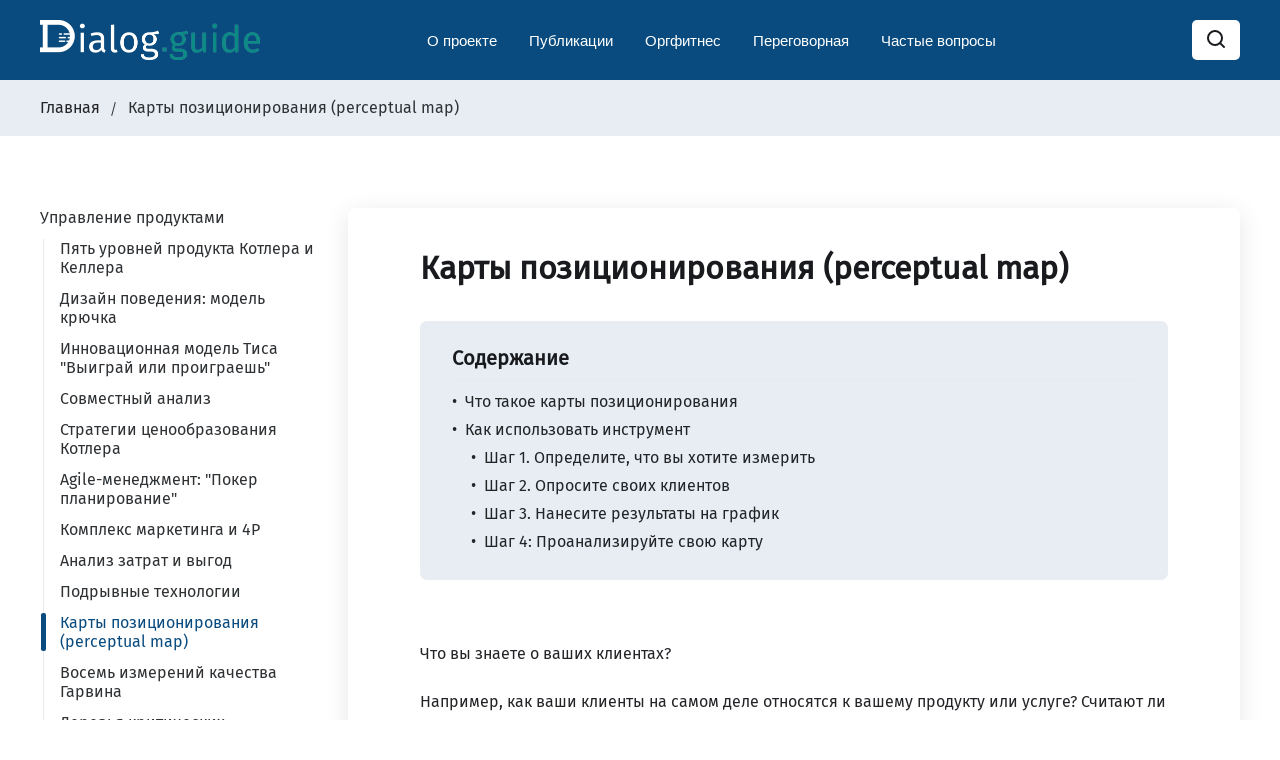

--- FILE ---
content_type: text/html; charset=utf-8
request_url: https://dialog.guide/karty-pozitsionirovaniia-perceptual-map/
body_size: 19279
content:
<!DOCTYPE html>
<html lang="ru" prefix="og: http://ogp.me/ns# article: http://ogp.me/ns/article#">
	<head>
		<meta charset="UTF-8">
		<meta name="viewport" content="width=device-width, initial-scale=1.0 shrink-to-fit=no">
        <meta http-equiv="X-UA-Compatible" content="ie=edge">

        <meta property="og:image" content="">
        <meta name="twitter:image" content="">

        <title>Диалог - Карты позиционирования (perceptual map)</title>
        <link href="/assets/css/screen.min.css?v=afd0161838" rel="stylesheet">
        <meta name="description" content="Карты позиционирования (восприятия) – простой визуальный инструмент, помогающий понять, как ваши клиенты воспринимают ваш продукт или услугу по сравнению с предложениями ваших конкурентов.">
    <link rel="icon" href="https://dialog.guide/content/images/size/w256h256/2020/09/dialog-favicon.png" type="image/png">
    <link rel="canonical" href="https://dialog.guide/karty-pozitsionirovaniia-perceptual-map/">
    <meta name="referrer" content="no-referrer-when-downgrade">
    <link rel="amphtml" href="https://dialog.guide/karty-pozitsionirovaniia-perceptual-map/amp/">
    
    <meta property="og:site_name" content="Практики и алгоритмы для эффективного принятия бизнес-решений в команде">
    <meta property="og:type" content="article">
    <meta property="og:title" content="Карты позиционирования (perceptual map)">
    <meta property="og:description" content="Карты позиционирования (восприятия) – простой визуальный инструмент, помогающий понять, как ваши клиенты воспринимают ваш продукт или услугу по сравнению с предложениями ваших конкурентов.">
    <meta property="og:url" content="https://dialog.guide/karty-pozitsionirovaniia-perceptual-map/">
    <meta property="og:image" content="https://dialog.guide/content/images/2024/03/dialog-favicon-1.png">
    <meta property="article:published_time" content="2023-01-03T12:34:05.000Z">
    <meta property="article:modified_time" content="2024-08-03T16:49:25.000Z">
    <meta property="article:tag" content="Управление продуктами">
    <meta property="article:tag" content="Операционный маркетинг">
    
    <meta property="article:publisher" content="https://www.facebook.com/main">
    <meta name="twitter:card" content="summary_large_image">
    <meta name="twitter:title" content="Карты позиционирования (perceptual map)">
    <meta name="twitter:description" content="Карты позиционирования (восприятия) – простой визуальный инструмент, помогающий понять, как ваши клиенты воспринимают ваш продукт или услугу по сравнению с предложениями ваших конкурентов.">
    <meta name="twitter:url" content="https://dialog.guide/karty-pozitsionirovaniia-perceptual-map/">
    <meta name="twitter:image" content="https://dialog.guide/content/images/2024/03/dialog-favicon-1-1.png">
    <meta name="twitter:label1" content="Written by">
    <meta name="twitter:data1" content="Alexander Savchuk">
    <meta name="twitter:label2" content="Filed under">
    <meta name="twitter:data2" content="Управление продуктами, Операционный маркетинг">
    <meta name="twitter:site" content="@main">
    <meta property="og:image:width" content="256">
    <meta property="og:image:height" content="256">
    
    <script type="application/ld+json">
{
    "@context": "https://schema.org",
    "@type": "Article",
    "publisher": {
        "@type": "Organization",
        "name": "Практики и алгоритмы для эффективного принятия бизнес-решений в команде",
        "url": "https://dialog.guide/",
        "logo": {
            "@type": "ImageObject",
            "url": "https://dialog.guide/content/images/2020/09/logo.png"
        }
    },
    "author": {
        "@type": "Person",
        "name": "Alexander Savchuk",
        "image": {
            "@type": "ImageObject",
            "url": "https://dialog.guide/content/images/2021/05/photo-owner-1.jpg",
            "width": 1200,
            "height": 1450
        },
        "url": "https://dialog.guide/author/owner/",
        "sameAs": [
            "https://dialog.guide/"
        ]
    },
    "headline": "Карты позиционирования (perceptual map)",
    "url": "https://dialog.guide/karty-pozitsionirovaniia-perceptual-map/",
    "datePublished": "2023-01-03T12:34:05.000Z",
    "dateModified": "2024-08-03T16:49:25.000Z",
    "keywords": "Управление продуктами, Операционный маркетинг",
    "description": "Карты позиционирования (восприятия) – простой визуальный инструмент, помогающий понять, как ваши клиенты воспринимают ваш продукт или услугу по сравнению с предложениями ваших конкурентов.",
    "mainEntityOfPage": "https://dialog.guide/karty-pozitsionirovaniia-perceptual-map/"
}
    </script>

    <meta name="generator" content="Ghost 5.89">
    <link rel="alternate" type="application/rss+xml" title="Практики и алгоритмы для эффективного принятия бизнес-решений в команде" href="https://dialog.guide/rss/">
    <script defer src="/assets/portal.min.js" data-i18n="false" data-ghost="https://dialog.guide/" data-key="4b5382f8e8c034f210ba07e270" data-api="https://dialog.guide/ghost/api/content/" crossorigin="anonymous"></script><style id="gh-members-styles">.gh-post-upgrade-cta-content,
.gh-post-upgrade-cta {
    display: flex;
    flex-direction: column;
    align-items: center;
    font-family: -apple-system, BlinkMacSystemFont, 'Segoe UI', Roboto, Oxygen, Ubuntu, Cantarell, 'Open Sans', 'Helvetica Neue', sans-serif;
    text-align: center;
    width: 100%;
    color: #ffffff;
    font-size: 16px;
}

.gh-post-upgrade-cta-content {
    border-radius: 8px;
    padding: 40px 4vw;
}

.gh-post-upgrade-cta h2 {
    color: #ffffff;
    font-size: 28px;
    letter-spacing: -0.2px;
    margin: 0;
    padding: 0;
}

.gh-post-upgrade-cta p {
    margin: 20px 0 0;
    padding: 0;
}

.gh-post-upgrade-cta small {
    font-size: 16px;
    letter-spacing: -0.2px;
}

.gh-post-upgrade-cta a {
    color: #ffffff;
    cursor: pointer;
    font-weight: 500;
    box-shadow: none;
    text-decoration: underline;
}

.gh-post-upgrade-cta a:hover {
    color: #ffffff;
    opacity: 0.8;
    box-shadow: none;
    text-decoration: underline;
}

.gh-post-upgrade-cta a.gh-btn {
    display: block;
    background: #ffffff;
    text-decoration: none;
    margin: 28px 0 0;
    padding: 8px 18px;
    border-radius: 4px;
    font-size: 16px;
    font-weight: 600;
}

.gh-post-upgrade-cta a.gh-btn:hover {
    opacity: 0.92;
}</style>
    <script defer src="/assets/sodo-search.min.js" data-key="4b5382f8e8c034f210ba07e270" data-styles="/assets/sodo-search-main.css" data-sodo-search="https://dialog.guide/" crossorigin="anonymous"></script>
    
    <link href="https://dialog.guide/webmentions/receive/" rel="webmention">
    <script defer src="/public/cards.min.js?v=afd0161838"></script>
    <link rel="stylesheet" type="text/css" href="/public/cards.min.css?v=afd0161838">
    <script defer src="/public/member-attribution.min.js?v=afd0161838"></script><style>:root {--ghost-accent-color: #15171A;}</style>
    <!-- Yandex Meta -->
<meta name="yandex-verification" content="b9d62ecdd0a8bc08">
<meta name="yandex-verification" content="56ea09289a9b5ba1">
<meta name="yandex-verification" content="cb2ec3832f8f2f51">

<!-- Google Verification -->
<meta name="google-site-verification" content="6xJSLgrBkG5Kihtw4NXo3u9RKcoxUcLRSb47OUjY92Q">

<style>
  table {
        display: block!important;
    overflow-x: auto!important;
  }
</style>
    </head>
	<body class="post-template tag-upravlieniie-produktami tag-opieratsionnyi-marketing">
		<div class="site-wrap">
		<header class="site-header">
    <div class="container flex header-inner">
        <div class="logo">
            <a href="/" target="_self"><img class="logo-image" src="https://dialog.guide/content/images/2020/09/logo.png" alt="Dialog logo"></a>
        </div>
        <div id="main-navigation" class="header-right flex">
            <nav class="animenu" aria-label="Menu" style="position:relative;float: left;">
                <ul id="top-navigation-ul" class="animenu__nav">
                    
      <li class="nav-item ">
        <a href="/about-project/" style="padding-left:2px!important;">
          О проекте
        </a>
        <ul class="animenu__nav__dropdown" aria-label="submenu" role="menu">
                <li><a href="/concept/" role="menuitem">Замысел</a></li>
                <li><a href="/experts/" role="menuitem">Эксперты</a></li>
                <li><a href="/contact/" role="menuitem">Контакты</a></li>
        </ul>
      </li>



      <li class="nav-item ">
        <a href="https://dialog.guide/categories/" style="padding-left:2px!important;">
          Публикации
        </a>
        <ul class="animenu__nav__dropdown" aria-label="submenu" role="menu">
        </ul>
      </li>




      <li class="nav-item ">
        <a href="https://dialog.guide/orgfitness/" style="padding-left:2px!important;">
          Оргфитнес
        </a>
        <ul class="animenu__nav__dropdown" aria-label="submenu" role="menu">
                <li><a href="/management/" role="menuitem">Управление</a></li>
                <li><a href="/production-management/" role="menuitem">Организация производства</a></li>
                <li><a href="/commerce/" role="menuitem">Коммерция</a></li>
                <li><a href="/digitalization/" role="menuitem">Цифровизация</a></li>
        </ul>
      </li>




      <li class="nav-item ">
        <a href="https://dialog.guide/conference-room/" style="padding-left:2px!important;">
          Переговорная
        </a>
        <ul class="animenu__nav__dropdown" aria-label="submenu" role="menu">
                <li><a href="/strategy/" role="menuitem">Стратегия и организация</a></li>
                <li><a href="/marketing/" role="menuitem">Маркетинг и продажи</a></li>
                <li><a href="/products/" role="menuitem">Продукты и предложения</a></li>
                <li><a href="/business/" role="menuitem">Бизнес-модель</a></li>
                <li><a href="/audit/" role="menuitem">Аудит и SWOT</a></li>
                <li><a href="/operating/" role="menuitem">Операционная деятельность</a></li>
                <li><a href="/automatization/" role="menuitem">Цифровизация и автоматизация</a></li>
                <li><a href="/partners/" role="menuitem">Партнерская экосистема</a></li>
        </ul>
      </li>




      <li class="nav-item ">
        <a href="https://dialog.guide/topic/faq/" style="padding-left:2px!important;">
          Частые вопросы
        </a>
        <ul class="animenu__nav__dropdown" aria-label="submenu" role="menu">
        </ul>
      </li>
                </ul>
            </nav>
        </div>




        <div>
  <div style="display: inline-block;">
    <ul class="nav-list">
              <li id="modal-search-trigger" class="nav-item modal-search" style="margin:0!important;">
                <a id="openDialogCustomSearchModalButton" title="Открыть поиск" aria-label="Поиск по сайту" href="#" target="_self" class="nav-btn nav-btn-search" style="cursor:pointer; padding:0 12px!important;">
                  <svg xmlns="http://www.w3.org/2000/svg" viewBox="0 0 24 24"><path d="M20.71 19.29l-3.4-3.39A7.92 7.92 0 0 0 19 11a8 8 0 1 0-8 8 7.92 7.92 0 0 0 4.9-1.69l3.39 3.4a1 1 0 0 0 1.42 0 1 1 0 0 0 0-1.42zM5 11a6 6 0 1 1 6 6 6 6 0 0 1-6-6z"/></svg>                </a>
              </li>
    </ul>
      <div id="dialogCustomSearchModal" class="dialogCustomModal" role="dialog" aria-label="Search">
    <div id="dialogCustomModalContent" class="dialogCustomModalContent">
        <a class="dialogCustomModalClose" title="Закрыть" onclick="closeCustomModal(this);">&times;</a>

        <div class="dialogCustomSearchContainer">
            <label for="dialogCustomSearchInput"></label>
            <input id="dialogCustomSearchInput" type="text" placeholder="Что будем искать?" autofocus >
            <a id="dialogCustomSearchButton" aria-label="Perform search" style="width:50px;vertical-align:middle;align-items:center;">
                <svg xmlns="http://www.w3.org/2000/svg" style="width:20px;vertical-align: middle;" viewBox="0 0 24 24">
                    <path d="M20.71 19.29l-3.4-3.39A7.92 7.92 0 0 0 19 11a8 8 0 1 0-8 8 7.92 7.92 0 0 0 4.9-1.69l3.39 3.4a1 1 0 0 0 1.42 0 1 1 0 0 0 0-1.42zM5 11a6 6 0 1 1 6 6 6 6 0 0 1-6-6z"/>
                </svg>
            </a>
        </div>

        <div class="dialogCustomSearchOptions">
            <label for="exactMatchCheckbox">
                <input type="checkbox" id="exactMatchCheckbox">
                Точное совпадение
            </label>
            <label for="smartSearchCheckbox">
                <input type="checkbox" id="smartSearchCheckbox">
                Умный поиск
            </label>
        </div>

        <div id="dialogCustomResults" data-nosnippet></div>
    </div>
</div>


<a id="search-modal-btn-label" title="Поиск"><svg xmlns="http://www.w3.org/2000/svg" viewBox="0 0 24 24"><path d="M20.71 19.29l-3.4-3.39A7.92 7.92 0 0 0 19 11a8 8 0 1 0-8 8 7.92 7.92 0 0 0 4.9-1.69l3.39 3.4a1 1 0 0 0 1.42 0 1 1 0 0 0 0-1.42zM5 11a6 6 0 1 1 6 6 6 6 0 0 1-6-6z"/></svg></a>

<script>
    async function fetchSearchResults(e, t) {
        const n = BACKEND_URL + "/api/v1/dialog-guide/public/search";
        let c = !1;
        document.getElementById("exactMatchCheckbox").checked ? c = "exact" : document.getElementById("smartSearchCheckbox").checked && (c = "vector");
        const o = {search_query: e, search_type: c, search_in: "all"};
        try {
            const e = await fetch(n, {
                method: "POST",
                credentials: "include",
                mode: "cors",
                Secure: !0,
                headers: {"Content-Type": "application/json;charset=UTF-8", "X-CSRF-Token": t},
                body: JSON.stringify(o)
            });
            if (!e.ok) throw new Error(`Error! status: ${e.status}`);
            return await e.json()
        } catch (e) {
            return []
        }
    }

    async function buildSearchResultsList() {
        const dialogCustomSearchInput = document.getElementById("dialogCustomSearchInput")
        const dialogCustomResults = document.getElementById("dialogCustomResults")
        await fetchSearchResults(dialogCustomSearchInput.value, await fetchCsrfToken()).then((e => {
            dialogCustomResults.innerHTML = "";
            let dialogCustomSearchResults = e.searchResults;
            if (0 === dialogCustomSearchResults.length) return void (dialogCustomResults.innerHTML = '<p class="emptyResultsLabel">Ничего не найдено</p>');
            const c = document.createDocumentFragment();
            dialogCustomSearchResults.forEach((e => {
                const t = document.createElement("div");
                t.className = "dialogCustomResultCard", t.innerHTML = `<a href="${e.url}" rel="nofollow"><h3 class="dialogCustomResultCardTitle">${e.title}</h3>${e.excerpt}</a>`;
                c.appendChild(t);
            }));
            dialogCustomResults.appendChild(c);
        })).catch((e => {
            console.error("Error fetching search results:", e);
            sessionStorage.removeItem("_searchSessionToken");
        }))

    }


    function debounce(e, t) {
        let n;
        return function (...c) {
            clearTimeout(n), n = setTimeout((() => {
                clearTimeout(n), e(...c)
            }), t)
        }
    }

    document.addEventListener('click', function(event) {
        let isClickInsideModal = document.getElementById("dialogCustomModalContent").contains(event.target);
        let isModalOpen = document.getElementById("dialogCustomSearchModal").classList.contains("show");

        if (isModalOpen && !isClickInsideModal) {
            document.getElementById("dialogCustomSearchModal").classList.remove("show");
        }
    });

    document.getElementById("search-modal-btn-label").onclick = function (event) {
        document.getElementById("dialogCustomSearchModal").classList.add("show");
        document.getElementById("dialogCustomSearchInput").focus();
        event.stopPropagation();
    }

    document.getElementById("openDialogCustomSearchModalButton").onclick = function (event) {
        document.getElementById("dialogCustomSearchModal").classList.add("show");
        document.getElementById("dialogCustomSearchInput").focus();
        event.stopPropagation();
    }


    document.addEventListener("DOMContentLoaded", (
        function () {
            const dialogCustomSearchButton = document.getElementById("dialogCustomSearchButton");
            const dialogCustomSearchInput = document.getElementById("dialogCustomSearchInput");

            dialogCustomSearchInput.focus();

            const buildSearchResults = async () => await buildSearchResultsList();

            dialogCustomSearchButton.addEventListener("click", (function () {
                buildSearchResults();
            }))

            dialogCustomSearchInput.addEventListener("keypress", (function (dialogCustomSearchButton) {
                "Enter" === dialogCustomSearchButton.key && buildSearchResults();
            }));

            dialogCustomSearchInput.addEventListener("input", (function () {
                debounce((() => {
                    buildSearchResults();
                }), 400);
            }));

            document.getElementById("exactMatchCheckbox").addEventListener('change', function() {
                if (this.checked) {
                    document.getElementById("smartSearchCheckbox").checked = false;
                }
                buildSearchResults();
            });

            document.getElementById("smartSearchCheckbox").addEventListener('change', function() {
                if (this.checked) {
                    document.getElementById("exactMatchCheckbox").checked = false;
                }
                buildSearchResults();
            });
    }));

    let btnScrollSearch = document.querySelector('#search-modal-btn-label');
    window.addEventListener('scroll', function () {
        if (document.body.scrollTop > 200 || document.documentElement.scrollTop > 200) {
            btnScrollSearch.style.opacity = 1;
        } else {
            btnScrollSearch.style.opacity = 0;
        }
    });
</script>      <div id="adminContactModal" class="dialogCustomModal">
    <div id="adminContactModalContent" class="dialogCustomModalContent">
        <a class="dialogCustomModalClose" title="Закрыть" onclick="closeCustomModal(this);">&times;</a>

        <div class="dialogCustomModalHeader">
            <p>Связаться с администрацией</p>
        </div>

        <div class="dialogCustomModalBody">
            <label for="messageForAdmin"></label>
            <textarea id="messageForAdmin" rows="10"
                      placeholder="Введите текст сообщения"
                      style="width: 100%; border-color: #094b7e;"></textarea>
            <a class="dialogSendDataBtn" onclick="sendContactMessage(this);">Отправить</a>
        </div>
    </div>
</div>


<a id="contact-modal-btn-label" title="Связаться с администрацией" onclick="openContactModal()"><svg xmlns="http://www.w3.org/2000/svg" viewBox="0 0 512 512"><!--!Font Awesome Free 6.5.1 by @fontawesome - https://fontawesome.com License - https://fontawesome.com/license/free Copyright 2024 Fonticons, Inc.--><path d="M64 112c-8.8 0-16 7.2-16 16v22.1L220.5 291.7c20.7 17 50.4 17 71.1 0L464 150.1V128c0-8.8-7.2-16-16-16H64zM48 212.2V384c0 8.8 7.2 16 16 16H448c8.8 0 16-7.2 16-16V212.2L322 328.8c-38.4 31.5-93.7 31.5-132 0L48 212.2zM0 128C0 92.7 28.7 64 64 64H448c35.3 0 64 28.7 64 64V384c0 35.3-28.7 64-64 64H64c-35.3 0-64-28.7-64-64V128z"/></svg></a>

<script>
    function openContactModal() {
        document.getElementById("adminContactModal").classList.add("show");
        event.stopPropagation();
    }

    let btnScrollContact = document.getElementById('contact-modal-btn-label');
    window.addEventListener('scroll', function () {
        if (document.body.scrollTop > 200 || document.documentElement.scrollTop > 200) {
            btnScrollContact.style.opacity = 1;
        } else {
            btnScrollContact.style.opacity = 0;
        }
    });

    document.addEventListener('click', function(event) {
        let isClickInsideModal = document.getElementById("adminContactModalContent").contains(event.target);
        let isModalOpen = document.getElementById("adminContactModal").classList.contains("show");
        if (isModalOpen && !isClickInsideModal) {
            document.getElementById("adminContactModal").classList.remove("show");
        }
    });


    async function sendContactMessage(modalObj) {
        let messageText = document.getElementById('messageForAdmin').value;

        let csrf = await fetchCsrfToken();
        if (!csrf) return console.error("Unable to fetch CSRF token");

        fetch(BACKEND_URL + '/api/v1/dialog-guide/public/feedback', {
            method: 'POST',
            credentials: "include",
            mode: "cors",
            Secure: !0,
            headers: {"Content-Type": "application/json;charset=UTF-8", "X-CSRF-Token": csrf},
            body: JSON.stringify({
                errorText: '-',
                errorType: 'Прочее',
                userComment: messageText,
                pageUrl: window.location.href
            }),
        })
        .then(response => response.json())
        .then(data => {
            showToast("Сообщение успешно отправлено!");
        })
        .catch((error) => {
            showToast("Возникла ошибка. Пожалуйста, повторите попытку позже", true);
        });

        closeCustomModal(modalObj);
    }

</script>  </div>

        <div class="menu-icon" id="menu-toggle" style="height: 16px!important;position: relative;">
            <span class="line"></span>
            <span class="line"></span>
            <span class="line"></span>
        </div>


        </div>

    </div>



    <div class="backdrop" id="backdrop"></div>
    <div class="secondary-header-bar">
        <div class="container">
            <div class="row">
                <div class="col">
                    <div class="breadcrumb">
                        <a href="https://dialog.guide" target="_self">Главная</a>
                            <!-- <a href="https://dialog.guide/topic/upravlieniie-produktami/" target="_self">Управление продуктами</a> -->
                        <span class="current post-title">Карты позиционирования (perceptual map)</span>
                    </div>
                </div>
            </div>
        </div>
    </div>
</header>
        
<div class="main">
    <div class="container js-main-content-area" style="margin-bottom:2em;">
        <div class="row">
                <div class="col-lg-3">
    <aside class="js-sidebar">
        <div class="js-sidebar-inner">
            <div class="sidebar-navigation">
                <ul>
                            <li id="upravlieniie-produktami"><a href="/topic/upravlieniie-produktami/">Управление продуктами</a>
                                    <ul>
                                                <li id="6299f5662fea52003df832e5" class="post-link"><a
                                                        href="/piat-urovniei-produkta-kotliera-i-kielliera/">Пять уровней продукта Котлера и Келлера</a>
                                                </li>
                                                <li id="62a1c4cf7e9e10729b25928a" class="post-link"><a
                                                        href="/dizain-poviedieniia-modiel-kriuchka/">Дизайн поведения: модель крючка</a>
                                                </li>
                                                <li id="62a9c33a7e9e10729b25940c" class="post-link"><a
                                                        href="/innovatsionnaia-modiel-tisa-vyighrai-ili-proighraiesh/">Инновационная модель Tиса &quot;Выиграй или проиграешь&quot;</a>
                                                </li>
                                                <li id="62a9c9637e9e10729b2594e9" class="post-link"><a
                                                        href="/sovmiestnyi-analiz/">Совместный анализ</a>
                                                </li>
                                                <li id="62a9d4c47e9e10729b25967f" class="post-link"><a
                                                        href="/stratieghii-tsienoobrazovaniia-kotliera/">Стратегии ценообразования Котлера</a>
                                                </li>
                                                <li id="62a9dedc7e9e10729b2596e6" class="post-link"><a
                                                        href="/pokier-planirovaniie-v-agile-mieniedzhmientie/">Agile-менеджмент: &quot;Покер планирование&quot;</a>
                                                </li>
                                                <li id="636e4eee405d7824cdd14ed2" class="post-link"><a
                                                        href="/komplieks-markietingha-i-4p/">Комплекс маркетинга и 4P</a>
                                                </li>
                                                <li id="6380d1d6405d7824cdd1503d" class="post-link"><a
                                                        href="/analiz-zatrat-i-vyghod/">Анализ затрат и выгод</a>
                                                </li>
                                                <li id="63ac2af7405d7824cdd15401" class="post-link"><a
                                                        href="/podryvnyie-tiekhnologhii/">Подрывные технологии</a>
                                                </li>
                                                <li id="63b41d09405d7824cdd1564c" class="post-link"><a
                                                        href="/karty-pozitsionirovaniia-perceptual-map/">Карты позиционирования (perceptual map)</a>
                                                </li>
                                                <li id="63b80efe405d7824cdd15969" class="post-link"><a
                                                        href="/8-izmierienii-kachiestva-garvina/">Восемь измерений качества Гарвина</a>
                                                </li>
                                                <li id="63c056c7405d7824cdd15d29" class="post-link"><a
                                                        href="/dierievia-kritichieskikh-paramietrov-kachiestva-ctq/">Деревья критических параметров качества (CTQ)</a>
                                                </li>
                                                <li id="63c93d3a405d7824cdd15f1a" class="post-link"><a
                                                        href="/poetapnyi-protsiess-zapuska-innovatsii-stage-gate/">Поэтапный процесс запуска инноваций Stage-Gate</a>
                                                </li>
                                                <li id="63c94468405d7824cdd15f8b" class="post-link"><a
                                                        href="/biznies-tiestirovaniie-v-proiektakh/">Бизнес-тестирование в проектах</a>
                                                </li>
                                                <li id="63f35b2f405d7824cdd16a43" class="post-link"><a
                                                        href="/matritsa-produkt-protsiess/">Матрица «продукт-процесс»</a>
                                                </li>
                                                <li id="6414801b5a11b0b22e485b82" class="post-link"><a
                                                        href="/dizain-myshlieniie/">Дизайн-мышление</a>
                                                </li>
                                                <li id="642db07544480257c3b26a18" class="post-link"><a
                                                        href="/krivaia-rasprostranieniia-produkta/">Кривая распространения продукта</a>
                                                </li>
                                                <li id="642dc14c44480257c3b26b7f" class="post-link"><a
                                                        href="/zhizniennyi-tsikl-produkta/">Жизненный цикл продукта</a>
                                                </li>
                                                <li id="642ee87944480257c3b26c1c" class="post-link"><a
                                                        href="/agile-mieniedzhmient-rietrospiektivy-sprintov/">Agile-менеджмент: ретроспективы спринтов</a>
                                                </li>
                                                <li id="642eed1244480257c3b26c93" class="post-link"><a
                                                        href="/obzor-riezultata-vniedrieniia-pir/">Обзор результата внедрения (PIR)</a>
                                                </li>
                                                <li id="643306fb44480257c3b26e93" class="post-link"><a
                                                        href="/analiz-biznies-triebovanii/">Анализ бизнес-требований</a>
                                                </li>
                                                <li id="6437ec4144480257c3b26f4d" class="post-link"><a
                                                        href="/modiel-otsienki-prioritietov-rice/">Модель оценки приоритетов RICE</a>
                                                </li>
                                                <li id="6651f9773039ab5a3de04605" class="post-link"><a
                                                        href="/mini-priedlozhieniia/">Мини-предложения</a>
                                                </li>
                                                <li id="6654969e3039ab5a3de046e0" class="post-link"><a
                                                        href="/kak-sozdat-nadiezhnuiu-sistiemu-prodazh-na-osnovie-tsiennosti-dlia-torghovoi-orghanizatsii/">Как создать надежную систему продаж на основе ценности для торговой организации</a>
                                                </li>
                                                <li id="6659bbcf3039ab5a3de047b2" class="post-link"><a
                                                        href="/diaghramma-dom-kachiestva/">Диаграмма «Дом качества»</a>
                                                </li>
                                                <li id="66703f26ae5987ca2d7ec2c4" class="post-link"><a
                                                        href="/v-chiem-raznitsa-miezhdu-dorozhnoi-kartoi-i-kartoi-polzovatielskoi-istorii/">В чем разница между дорожной картой и картой пользовательской историй?</a>
                                                </li>
                                    </ul>
                            </li>
                            <li id="opieratsionnyi-marketing"><a href="/topic/opieratsionnyi-marketing/">Операционный маркетинг</a>
                            </li>
                </ul>
            </div>
        </div>
    </aside>
</div>
<script>
        document.getElementById("63b41d09405d7824cdd1564c").classList.add('current');
        document.getElementById("63b41d09405d7824cdd1564c").parentElement.parentElement.classList.add('open');
</script>
                <div class="col-lg-9">

                    <div class="single-post-wrap" id="single-post-wrap">
                        <h1 class="post-title">Карты позиционирования (perceptual map)</h1>
                            <div class="toc-wrap" id="toc-wrap">
                                <div class="toc-title h4">Содержание</div>
                            </div>


                        <div class="post-content" id="post-content">
                            <p><br>Что вы знаете о ваших клиентах?</p><p>Например, как ваши клиенты на самом деле относятся к вашему продукту или услуге? Считают ли они ваш продукт предметом роскоши или бюджетной покупкой? Видят ли они в нем стиль или утилитарность, необходимость или новизну? И как они сравнивают его с продуктами ваших конкурентов? Независимо от того, насколько хорошо, по вашему мнению, вы знаете своих клиентов, вы можете быть удивлены их ответами на эти вопросы.</p><p>Важно, чтобы вы понимали, как ваши клиенты видят ваш бренд, и чтобы вы знали, как они воспринимают ваших конкурентов. Это напрямую влияет на то, как вы продвигаете и позиционируете свой продукт.</p><p>В этой статье мы обсудим карты позиционирования или, как их иначе называют, карты восприятия – простой визуальный инструмент, помогающий понять, как ваши клиенты воспринимают ваш продукт или услугу по сравнению с предложениями ваших конкурентов.<br></p><h2 id="%D1%87%D1%82%D0%BE-%D1%82%D0%B0%D0%BA%D0%BE%D0%B5-%D0%BA%D0%B0%D1%80%D1%82%D1%8B-%D0%BF%D0%BE%D0%B7%D0%B8%D1%86%D0%B8%D0%BE%D0%BD%D0%B8%D1%80%D0%BE%D0%B2%D0%B0%D0%BD%D0%B8%D1%8F">Что такое карты позиционирования</h2><p>Карты позиционирования, помогут вам визуально проанализировать, как ваш целевой рынок воспринимает ваш продукт или услугу.</p><p>Карта восприятия, пример которой показан на рисунке 1 ниже, представляет собой простой график с вертикальной и горизонтальной осями. Эти оси отображают измерения, которые вы хотите проанализировать — пометьте каждую из них критериями, которые применяют ваши клиенты при принятии решения о покупке.</p><p>Например, представьте, что ваша организация продает хлопья для завтрака. Вы хотите знать, как потребители воспринимают ваши хлопья и как они воспринимают хлопья ваших конкурентов. Вы думаете, что улучшение здоровья и чувство удовольствия от потребления — это те параметры, которые ваши клиенты используют для принятия решения о покупке.</p><p>Чтобы изучить это, нужно назвать левую сторону оси X "вредные", а правую - "полезные". Затем назвать верхнюю часть оси Y "веселые", а нижнюю - "скучные". После этого время нанести на график свои хлопья вместе с хлопьями ваших конкурентов в соответствии с тем, что говорят клиенты.</p><figure class="kg-card kg-image-card kg-card-hascaption"><img src="https://dialog.guide/content/images/2023/01/-----------------------1.jpg" class="kg-image" alt="" loading="lazy" width="2000" height="1839" srcset="https://dialog.guide/content/images/size/w600/2023/01/-----------------------1.jpg 600w, https://dialog.guide/content/images/size/w1000/2023/01/-----------------------1.jpg 1000w, https://dialog.guide/content/images/size/w1600/2023/01/-----------------------1.jpg 1600w, https://dialog.guide/content/images/2023/01/-----------------------1.jpg 2008w" sizes="(min-width: 720px) 720px"><figcaption><span style="white-space: pre-wrap;">Рисунок 1. Карта восприятия</span></figcaption></figure><p>Когда вы знаете, как ваши клиенты видят ваш продукт по сравнению с тем, как они видят продукты ваших конкурентов, вы можете принять обоснованное решение о том, как позиционировать его на рынке, разработать эффективную маркетинговую стратегию и подумать о будущем развитии продукта.</p><p>Вы также можете использовать карты позиционирования, чтобы решить, стоит ли продвигать потенциальный продукт: увидеть, имеет ли он четкую, понятную и ценную позицию на рынке. Также вы можете использовать этот инструмент для разработки новых продуктов, запуска новых брендов или поиска новых целевых рынков, основываясь на пробелах, которые вы определили с помощью карты.</p><p>Большинство карт восприятия представляют собой простые двумерные графики, которые сравнивают два критерия. Однако некоторые программные продукты позволяют создавать более сложные многомерные карты с рядом различных атрибутов.<br></p><h2 id="%D0%BA%D0%B0%D0%BA-%D0%B8%D1%81%D0%BF%D0%BE%D0%BB%D1%8C%D0%B7%D0%BE%D0%B2%D0%B0%D1%82%D1%8C-%D0%B8%D0%BD%D1%81%D1%82%D1%80%D1%83%D0%BC%D0%B5%D0%BD%D1%82">Как использовать инструмент</h2><p>Выполните следующие действия, чтобы составить карту восприятия.</p><h3 id="%D1%88%D0%B0%D0%B3-1-%D0%BE%D0%BF%D1%80%D0%B5%D0%B4%D0%B5%D0%BB%D0%B8%D1%82%D0%B5-%D1%87%D1%82%D0%BE-%D0%B2%D1%8B-%D1%85%D0%BE%D1%82%D0%B8%D1%82%D0%B5-%D0%B8%D0%B7%D0%BC%D0%B5%D1%80%D0%B8%D1%82%D1%8C">Шаг 1. Определите, что вы хотите измерить</h3><p>Прежде чем создавать свою карту, важно понять атрибуты, которые ваши целевые клиенты используют для принятия решения о покупке. Вам нужно выяснить вопросы, которые они задают – иногда подсознательно, – когда сравнивают ваш продукт с предложениями ваших конкурентов.</p><p>Например, если вы производите пищевой продукт, ваши клиенты могут сравнивать такие характеристики, как вкус, качество или цена. Когда ваши клиенты совершают покупку, они могут также использовать более эмоциональные триггеры, такие как "повеселиться" или "побаловать себя".</p><p>Чтобы определить атрибуты, проведите исследование рынка (возможно, с помощью фокус-групп), чтобы определить аспекты, которые люди считают важными.</p><p>Затем решите, какие измерения вы хотите отобразить на своей карте. Например, если вы продаете кофеварки для приготовления эспрессо, вы можете решить измерить, насколько полезными они кажутся людям, и считают ли они их "привлекательными" или "непривлекательными".<br></p><h3 id="%D1%88%D0%B0%D0%B3-2-%D0%BE%D0%BF%D1%80%D0%BE%D1%81%D0%B8%D1%82%D0%B5-%D1%81%D0%B2%D0%BE%D0%B8%D1%85-%D0%BA%D0%BB%D0%B8%D0%B5%D0%BD%D1%82%D0%BE%D0%B2">Шаг 2. Опросите своих клиентов</h3><p>Далее вам нужно выяснить, как клиенты оценивают ваш продукт и конкурирующие продукты по параметрам, которые вы решили измерить.</p><p>Самый простой способ сделать это — организовать опрос. Попросите клиентов оценить ваш продукт и другие продукты, основываясь на заранее выбранной шкале, с числами, скажем, от -5 до +5.</p><p>Например, вы можете спросить: "Как бы вы оценили удобство использования нашей кофеварки для эспрессо по шкале от -5 до +5, если -5 означает, что она крайне непригодна для использования”, а +5 — чрезвычайно полезна?” И "Как бы вы оценили нашу кофеварку для эспрессо по параметру "привлекательность", при том, что -5 означает, что она не привлекательна, а +5 — чрезвычайно привлекательна?" Затем вы можете задать эти же вопросы по каждой кофеварке эспрессо ваших конкурентов.</p><p>Вы также можете создать карту восприятия самостоятельно или со своей командой, основываясь на вашем собственном восприятии. К сожалению, вы, скорее всего, будете предвзяты – вы получите гораздо более точные результаты, если будете опрашивать потенциальных клиентов.<br></p><h3 id="%D1%88%D0%B0%D0%B3-3-%D0%BD%D0%B0%D0%BD%D0%B5%D1%81%D0%B8%D1%82%D0%B5-%D1%80%D0%B5%D0%B7%D1%83%D0%BB%D1%8C%D1%82%D0%B0%D1%82%D1%8B-%D0%BD%D0%B0-%D0%B3%D1%80%D0%B0%D1%84%D0%B8%D0%BA">Шаг 3. Нанесите результаты на график</h3><p>После того как вы опросили своих клиентов, вы можете создать карту. Нарисуйте простую сетку с осями X и Y. Обозначьте каждую ось выбранными вами значениями шкал.</p><p>Используйте результаты опроса для расчета среднего балла каждого продукта по каждому измерению. Например, если ваши клиенты дали вашему продукту среднюю оценку в три балла за удобство использования и среднюю оценку в два балла за привлекательность, нанесите эти значения на свою карту. Затем рассчитайте средние баллы для каждого продукта вашего конкурента и также нанесите их на сетку.</p><figure class="kg-card kg-image-card kg-card-hascaption"><img src="https://dialog.guide/content/images/2023/01/-----------------------2.jpg" class="kg-image" alt="" loading="lazy" width="2000" height="1881" srcset="https://dialog.guide/content/images/size/w600/2023/01/-----------------------2.jpg 600w, https://dialog.guide/content/images/size/w1000/2023/01/-----------------------2.jpg 1000w, https://dialog.guide/content/images/size/w1600/2023/01/-----------------------2.jpg 1600w, https://dialog.guide/content/images/2023/01/-----------------------2.jpg 2028w" sizes="(min-width: 720px) 720px"><figcaption><span style="white-space: pre-wrap;">Рисунок 2. Карта восприятия с оценками</span></figcaption></figure><h3 id="%D1%88%D0%B0%D0%B3-4-%D0%BF%D1%80%D0%BE%D0%B0%D0%BD%D0%B0%D0%BB%D0%B8%D0%B7%D0%B8%D1%80%D1%83%D0%B9%D1%82%D0%B5-%D1%81%D0%B2%D0%BE%D1%8E-%D0%BA%D0%B0%D1%80%D1%82%D1%83">Шаг 4: Проанализируйте свою карту</h3><p>Внимательно рассмотрите, где вы разместили продукты на карте. Ответьте на следующие вопросы.</p><p><strong>Имеет ли ваш продукт особое, привлекательное положение по сравнению с конкурентами?</strong></p><p>Если конкуренты находятся слишком близко к вам на карте, ваши клиенты могут не понять уникальное торговое предложение вашего продукта (УТП). Проведите <a href="https://dialog.guide/kak-opriedielit-unikalnoie-torghovoie-priedlozhieniie/" rel="noreferrer">анализ УТП</a> и убедитесь, что ваши маркетинговые и коммуникационные усилия подчеркивают уникальность продукта.</p><p>Что еще вы можете сделать, чтобы ваш продукт выделялся? Рассмотрите возможность корректировки качества, цены, упаковки и дополнительных функций.</p><p>Если вы сравнивали свой продукт с другим продуктом, предлагаемым вашей организацией, есть ли у каждого из них свое отдельное пространство? Если продукты вашей компании пересекаются, у вас может быть слишком много похожих предложений, чтобы какое-либо из них могло добиться полного успеха.<br></p><p><strong>Находится ли ваш продукт в сетке там, где вы хотите, чтобы он был?</strong></p><p>Тщательно продумайте положение вашего продукта на карте. Если вы считаете, что ваш продукт высокого качества, но ваши клиенты считают его некачественным, вам следует предпринять шаги для устранения этого несоответствия.</p><p>Ваши клиенты оценивают ваш продукт положительно или отрицательно? Соответствует ли его нынешнее положение маркетинговой стратегии вашей организации?</p><p>Если вы считаете, что позиция вашего продукта должна быть другой, важно выяснить, почему клиенты видят его таким образом. <a href="https://dialog.guide/analiz-piervoprichin-probliem-rca/#gsc.tab=0">Проведите анализ первопричин проблем (RCA)</a>, используйте <a href="https://dialog.guide/karta-puti-kliienta-cjm/#gsc.tab=0">карту пути клиента</a> или попробуйте методику <a href="https://dialog.guide/tiekhnika-5-pochiemu/#gsc.tab=0">"5 почему"</a>, чтобы выяснить, почему ваши клиенты отреагировали именно так.</p><p>Затем определите, где вы хотите разместить свой продукт. Какие изменения вы должны внести, чтобы получить этот результат? Как вы можете изменить отношение своих клиентов?<br></p><p><strong>Существуют ли какие-либо свободные ниши на рынке, которыми может воспользоваться ваша организация?</strong></p><p>Вы можете обнаружить, что большие участки или даже целые сектора рынка пустуют. В зависимости от вашей отрасли и характеристик, которые вы изучили, эти свободные места могут указывать на значительные рыночные возможности для вашей организации.</p><p>Например, представьте, что вы измерили качество и полезность продукта вашей организации. Проанализировав заполненные графики, вы поймете, что ни один из ваших конкурентов не предлагает недорогие, полезные закуски: все сосредоточены на высококачественных, дорогих закусках. Это может стать отличной возможностью выйти на новый целевой рынок с новым продуктом!</p><p>Подумайте о том, как вы могли бы воспользоваться свободными участками на карте. Есть ли в вашей организации потенциальный продукт, который вы могли бы адаптировать для новой ниши?</p>
                        </div>
                        <div class="post-footer">
                            <div class="dates">
                                <time class="date-publish" datetime="2023-01-03"><strong>Опубликовано:</strong> 3 янв. 2023 г.
                                </time>
                                <time class="date-update" datetime="2024-08-03"><strong>Последнее обновление:</strong> 3 авг. 2024 г.</time>
                            </div>
                                <div class="icons">
                                    <a href="#" class="tooltip js-copy-link" data-tlite="Скопировать ссылку"
                                       data-clipboard-text="https://dialog.guide/karty-pozitsionirovaniia-perceptual-map/"
                                       onclick="return false;">
                                        <svg xmlns="http://www.w3.org/2000/svg" viewBox="0 0 24 24"><path d="M13.29 9.29l-4 4a1 1 0 0 0 0 1.42 1 1 0 0 0 1.42 0l4-4a1 1 0 0 0-1.42-1.42z"/><path d="M12.28 17.4L11 18.67a4.2 4.2 0 0 1-5.58.4 4 4 0 0 1-.27-5.93l1.42-1.43a1 1 0 0 0 0-1.42 1 1 0 0 0-1.42 0l-1.27 1.28a6.15 6.15 0 0 0-.67 8.07 6.06 6.06 0 0 0 9.07.6l1.42-1.42a1 1 0 0 0-1.42-1.42z"/><path d="M19.66 3.22a6.18 6.18 0 0 0-8.13.68L10.45 5a1.09 1.09 0 0 0-.17 1.61 1 1 0 0 0 1.42 0L13 5.3a4.17 4.17 0 0 1 5.57-.4 4 4 0 0 1 .27 5.95l-1.42 1.43a1 1 0 0 0 0 1.42 1 1 0 0 0 1.42 0l1.42-1.42a6.06 6.06 0 0 0-.6-9.06z"/></svg>                                    </a>
                                    <a href="#" class="tooltip js-print"
                                       data-tlite="Распечатать страницу">
                                        <svg xmlns="http://www.w3.org/2000/svg" viewBox="0 0 24 24"><path d="M19.36 7H18V5a1.92 1.92 0 0 0-1.83-2H7.83A1.92 1.92 0 0 0 6 5v2H4.64A2.66 2.66 0 0 0 2 9.67v6.66A2.66 2.66 0 0 0 4.64 19h.86a2 2 0 0 0 2 2h9a2 2 0 0 0 2-2h.86A2.66 2.66 0 0 0 22 16.33V9.67A2.66 2.66 0 0 0 19.36 7zM8 5h8v2H8zm-.5 14v-4h9v4z"/></svg>                                    </a>
                                </div>
                        </div>
                    </div>
                </div>
        </div>
    </div>
    <div id="customContextMenu">
    <button onclick="searchSimilarFragments()">Найти подобное</button>
    <button onclick="sendFoundError()">Нашли ошибку?</button>
</div>

<div id="contextModalFindSimilar" class="dialogCustomModal">
    <div id="contextModalFindSimilarContent" class="dialogCustomModalContent">
        <a class="dialogCustomModalClose" title="Закрыть" onclick="closeCustomModal(this);">&times;</a>
        <div class="dialogCustomModalHeader">
            <p>Найти публикации с подобным текстом</p>
        </div>
        <div>
            <label for="contextModalFindSimilarText"></label>
            <textarea id="contextModalFindSimilarText" style="border-color: #094b7e;" rows="7" readonly
                      placeholder="Введите текст для поиска подобных фрагментов в других материалах"></textarea>
        </div>
        <div id="contextModalFindSimilarResults"></div>
    </div>
</div>

<div id="contextModalFoundError" class="dialogCustomModal">
    <div id="contextModalFoundErrorContent" class="dialogCustomModalContent">
        <a class="dialogCustomModalClose" title="Закрыть" onclick="closeCustomModal(this);">&times;</a>

        <div class="dialogCustomModalHeader">
            <p>Вы нашли ошибку? Пожалуйста, опишите ее ниже и мы исправим ее в ближайшее время</p>
        </div>

        <div class="dialogCustomModalBody">
            <label for="contextModalFoundErrorText">Ошибка в тексте</label>
            <textarea id="contextModalFoundErrorText" style="border-color: #094b7e;" rows="7" readonly
                      placeholder="Введите текст для поиска подобных фрагментов в других материалах"></textarea>


            <label for="errorType">Тип ошибки:</label>
            <select id="errorType" name="errorType" style="margin-bottom: 20px; width: 100%; border-color: #094b7e;">
                <option value="orthographic">Орфографическая ошибка</option>
                <option value="punctuation">Ошибка в пунктуации</option>
                <option value="semantic">Смысловая ошибка</option>
                <option value="copyright">Нарушение авторских прав</option>
                <option value="other">Прочее</option>
            </select>

            <label for="userComment"></label>
            <textarea id="userComment" rows="5"
                      placeholder="Пожалуйста, опишите ошибку и мы исправим ее в ближайшее время"
                      style="width: 100%; border-color: #094b7e;"></textarea>

            <a class="dialogSendDataBtn" onclick="sendInformationAboutError(this);">Отправить</a>

        </div>

    </div>
</div>


<script>
    document.addEventListener('mouseup', function(event) {
        let selectedText = window.getSelection().toString();
        if (selectedText.length > 1) {
            showContextMenu(event, selectedText);
        } else {
            hideContextMenu();
        }
    });

    function showContextMenu(event, selectedText) {
        let menu = document.getElementById('customContextMenu');

        menu.style.left = '-9999px';
        menu.style.top = '-9999px';
        menu.style.display = 'block';

        let menuWidth = menu.offsetWidth;
        let menuHeight = menu.offsetHeight;
        let windowWidth = window.innerWidth;
        let windowHeight = window.innerHeight;

        let menuX = event.pageX;
        let menuY = event.pageY;

        if (menuX + menuWidth > windowWidth) {
            menuX -= menuWidth;
        }

        if (menuY + menuHeight > windowHeight) {
            menuY -= menuHeight;
        }

        menu.style.left = `${menuX}px`;
        menu.style.top = `${menuY}px`;

        window.currentlySelectedText = selectedText;
    }

    function hideContextMenu() {
        let menu = document.getElementById('customContextMenu');
        menu.style.display = 'none';
    }

    async function fetchPostsWithSimilarFragments(e, t) {
        const n = "https://api.search.dialog.guide/" + "/api/v1/dialog-guide/public/search/similar";
        let c = !1;
        const o = {search_query: e, search_type: 'vector', search_in: "all"};
        try {
            const e = await fetch(n, {
                method: "POST",
                credentials: "include",
                mode: "cors",
                Secure: !0,
                headers: {"Content-Type": "application/json;charset=UTF-8", "X-CSRF-Token": t},
                body: JSON.stringify(o)
            });
            if (!e.ok) throw new Error(`Error! status: ${e.status}`);
            return await e.json()
        } catch (e) {
            return []
        }
    }

    function sendFoundError() {
        document.getElementById('contextModalFoundErrorText').value = window.currentlySelectedText;
        document.getElementById("contextModalFoundError").classList.add("show");

        hideContextMenu();
        event.stopPropagation();
    }

    document.addEventListener('click', function(event) {
        let isClickInsideModal = document.getElementById("contextModalFindSimilarContent").contains(event.target);
        let isModalOpen = document.getElementById("contextModalFindSimilar").classList.contains("show");
        if (isModalOpen && !isClickInsideModal) {
            document.getElementById("contextModalFindSimilar").classList.remove("show");
        }
    });

    document.addEventListener('click', function(event) {
        let isClickInsideModal = document.getElementById("contextModalFoundErrorContent").contains(event.target);
        let isModalOpen = document.getElementById("contextModalFoundError").classList.contains("show");
        if (isModalOpen && !isClickInsideModal) {
            document.getElementById("contextModalFoundError").classList.remove("show");
        }
    });

    function searchSimilarFragments() {
        let currentlySelectedText = window.currentlySelectedText;

        document.getElementById('contextModalFindSimilarText').value = currentlySelectedText;
        document.getElementById("contextModalFindSimilar").classList.add("show");

        let c = async () => {
            fetchPostsWithSimilarFragments(currentlySelectedText, await async function () {
                let e = sessionStorage.getItem("_searchSessionToken");
                if (!e) {
                    if (e = await fetchCsrfToken(), !e) return console.error("Unable to fetch CSRF token"), null;
                    sessionStorage.setItem("_searchSessionToken", e)
                }
                return e
            }()).then((e => {
                let n = document.getElementById("contextModalFindSimilarResults");
                n.innerHTML = "<p>Схожие с выбранным фрагментом публикации</p>";

                let t = e.searchResults;
                if (0 === t.length) return void (n.innerHTML = '<p class="emptyResultsLabel">Ничего не найдено</p>');
                const c = document.createDocumentFragment();
                t.forEach((e => {
                    const t = document.createElement("div");

                    t.className = "dialogCustomResultCard", t.innerHTML = `<a href="${e.url}"><h3 class="dialogCustomResultCardTitle">${e.title}</h3><p class="dialogCustomResultCardExcerpt">${e.excerpt}</p></a>`, c.appendChild(t)
                })), n.appendChild(c)
            })).catch((e => {
                console.error("Error fetching search results:", e)
            }))
        };

        c();

        hideContextMenu();
        event.stopPropagation();
    }

    async function sendInformationAboutError(modalObj) {
        let errorText = document.getElementById('contextModalFoundErrorText').value;
        let errorType = document.getElementById('errorType');
        let selectedErrorType = errorType.options[errorType.selectedIndex].text;

        let userComment = document.getElementById('userComment').value;

        let csrf = await fetchCsrfToken();
        if (!csrf) return console.error("Unable to fetch CSRF token");

        fetch(BACKEND_URL + '/api/v1/dialog-guide/public/feedback', {
            method: 'POST',
            credentials: "include",
            mode: "cors",
            Secure: !0,
            headers: {"Content-Type": "application/json;charset=UTF-8", "X-CSRF-Token": csrf},
            body: JSON.stringify({
                errorText: errorText,
                errorType: selectedErrorType,
                userComment: userComment,
                pageUrl: window.location.href
            }),
        })
        .then(response => response.json())
        .then(() => {
            showToast("Сообщение успешно отправлено!");
        })
        .catch(() => {
            showToast("Возникла ошибка. Пожалуйста, повторите попытку позже", true);
        });

        closeCustomModal(modalObj);
    }

</script>
    <script>
        var nextPage = '';
        var totalPages = '';
        var loadingText ='Загрузка...';
    </script>

    <script>
        function getHighlightInstructions() {
            const params = new URLSearchParams(window.location.search);
            const highlightParam = params.get('highlight');
            if (!highlightParam) return null;

            try {
                const decodedParam = decodeURIComponent(highlightParam);
                return JSON.parse(decodedParam);
            } catch (e) {
                console.error('Invalid highlight parameter:', e);
                return null;
            }
        }

        function highlightElements(instructions) {
            if (!instructions) return;

            Object.keys(instructions).forEach(type => {
                const elements = getElementsOfType(type); // Function to get elements by type (i, p, ul, etc.)
                instructions[type].forEach(instruction => {
                    highlightElement(elements, instruction, type); // Function to highlight a specific element
                });
            });
        }

        function getElementsOfType(type) {
            switch (type) {
                case 'i': return document.querySelectorAll('#post-content figure.kg-card img.kg-image');
                case 'p': return document.querySelectorAll('#post-content > p');
                case 'ul': return document.querySelectorAll('#post-content > ul');
                case 'ol': return document.querySelectorAll('#post-content > ol');
                case 't': return document.querySelectorAll('#post-content > table');
                case 'h1': return document.querySelectorAll('#post-content > h1');
                case 'h2': return document.querySelectorAll('#post-content > h2');
                case 'h3': return document.querySelectorAll('#post-content > h3');
                case 'h4': return document.querySelectorAll('#post-content > h4');
                case 'h5': return document.querySelectorAll('#post-content > h5');
                case 'h6': return document.querySelectorAll('#post-content > h6');
                default: return [];
            }
        }

        function highlightElement(elements, instruction, type) {
            instruction = instruction.toString();

            const [elementIndex, subElements] = instruction.split(':').map(part => part.trim());
            const index = parseInt(elementIndex, 10) - 1;

            if (index < 0 || index >= elements.length) return;

            const element = elements[index];
            element.scrollIntoView({ behavior: 'smooth'});

            /*if (subElements && (type === 'ul' || type === 'ol')) {
                // Highlight specific list items
                highlightListItems(element, subElements);
            } else*/ if (type === 't') {
                highlightTable(element, subElements);
            } else {
                applyHighlight(element);
            }
        }

        function highlightListItems(listElement, subElements) {
            const items = listElement.querySelectorAll('li');

            const ranges = parseRanges(subElements);
            if (ranges.length === 0) return;

            ranges.forEach(range => {
                for (let i = range.start; i <= range.end; i++) {
                    if (i < items.length) {
                        applyHighlight(items[i]);
                    }
                }
            });
        }

        function highlightTable(tableElement, subElements) {
            // Implement similar to highlightListItems if needed
            tableElement.classList.add('table-highlighted');
        }

        function parseRanges(rangeStr) {
            // Parses strings like "1,2,5-7" into an array of { start, end } objects
            return rangeStr.split(',').map(part => {
                const [start, end] = part.split('-').map(num => parseInt(num, 10) - 1);
                return { start, end: end === undefined ? start : end };
            });
        }

        function parseListsRanges(rangeStr) {
            if (!rangeStr) return [];  // Check if rangeStr is defined

            const lists = rangeStr.split(',');
            const parsedLists = {};

            lists.forEach(listStr => {
                const [listId, elementsStr] = listStr.split(':');
                if (listId && elementsStr) {  // Check if both listId and elementsStr are defined
                    const elements = parseListElements(elementsStr);
                    parsedLists[listId] = elements;
                }
            });
            return parsedLists;
        }

        function parseListElements(elementsStr) {
            if (!elementsStr) return [];  // Check if elementsStr is defined

            return elementsStr.split('|').flatMap(element => {
                if (element.includes('-')) {
                    const [start, end] = element.split('-').map(num => parseInt(num, 10));
                    return Array.from({ length: end - start + 1 }, (_, i) => i + start);
                } else {
                    return [parseInt(element, 10)];
                }
            });
        }


        function applyHighlight(element) {
            element.classList.add('highlighted');
        }

        document.addEventListener('DOMContentLoaded', () => {
            const highlightInstructions = getHighlightInstructions();
            if (highlightInstructions) {
                highlightElements(highlightInstructions);
            }
        });

    </script>

</div>



        <footer class="footer">
    <div class="footer-bottom">
        <div class="container">
            <div class="row">
                <div class="col-12">
                    <nav class="secondary-nav text-center">
    <ul>
        
          <li class="nav-item ">
            <a target="_self" href="https://dialog.guide/offer/">
              Публичная оферта
            </a>
          </li>
          <li class="nav-item ">
            <a target="_self" href="https://dialog.guide/privacy-policy/">
              Политика конфиденциальности
            </a>
          </li>
          <li class="nav-item ">
            <a target="_self" href="https://dialog.guide/agree/">
              Пользовательское соглашение
            </a>
          </li>
          <li class="nav-item ">
            <a target="_self" href="https://dialog.guide/about-project/">
              О проекте
            </a>
          </li>
          <li class="nav-item ">
            <a target="_self" href="https://dialog.guide/comment-policy/">
              Правила комментирования
            </a>
          </li>
          <li class="nav-item ">
            <a target="_self" href="https://dialog.guide/contact/">
              Контакты
            </a>
          </li>
    </ul>
</nav>
                </div>
                <div class="col-12">
                    <div class="copyright text-center">
                        &copy; 2026 <a href="https://dialog.guide">Практики и алгоритмы для эффективного принятия бизнес-решений в команде</a> - Все права защищены.
                    </div>
                </div>
            </div>
        </div>
    </div>
</footer>
<a href="#" id="back-to-top" class="flex back-top-btn" title="Наверх" aria-label="Наверх"><svg xmlns="http://www.w3.org/2000/svg" viewBox="0 0 24 24"><path d="M5.23 10.64a1 1 0 0 0 1.41.13L11 7.14V19a1 1 0 0 0 2 0V7.14l4.36 3.63a1 1 0 1 0 1.28-1.54l-6-5-.15-.09-.13-.07a1 1 0 0 0-.72 0l-.13.07-.15.09-6 5a1 1 0 0 0-.13 1.41z"/></svg></a>
<div class="notification notification-copy-link">
    Ссылка была скопирована.
</div>
		</div>

		<script src="/assets/js/app.bundle.min.js?v=afd0161838"></script>
        <script>
            function adjustNav(){let a=window.innerWidth||document.documentElement.clientWidth||document.body.clientWidth,n=document.getElementById("main-navigation"),e=n.querySelector("nav"),t=document.getElementById("top-navigation-ul"),l=t.querySelectorAll("ul");a<=768?(n.className="mobile-nav-wrap",e.className="nav-wrap",e.style.float="left",t.className="nav-list",l.forEach(function(a){a.className="nav-sublist"})):(n.className="main-navigation",e.className="animenu",e.style.float="right",t.className="animenu__nav",l.forEach(function(a){a.className="animenu__nav__dropdown"}))}adjustNav(),window.onresize=adjustNav;
        </script>

        <script>
            /*=====================================================
            Custom Scripts
            =====================================================*/
            BACKEND_URL = "https://api.search.dialog.guide/";

            async function fetchCsrfToken() {
                let csrf = sessionStorage.getItem("_searchSessionToken");
                if (csrf) {
                    return csrf;
                }
                const t = BACKEND_URL + "/get-csrf-token";
                try {
                    const o = await fetch(t, {method: "GET", credentials: "include", Secure: !0});
                    if (!o.ok) throw new Error(`Error! status: ${o.status}`);
                    csrf = (await o.json()).csrf_token;
                } catch (t) {
                    console.error("Error fetching CSRF token:", t)
                    return;
                }
                sessionStorage.setItem("_searchSessionToken", csrf);
                return csrf;
            }

            function closeCustomModal(t) {
                let o = t.closest(".dialogCustomModal");
                o && o.classList.remove("show")
            }

            function showToast(message, isError = false) {
                const toast = document.createElement("div");
                toast.className = "toast";
                toast.textContent = message;
                if (isError) {
                    toast.style.backgroundColor = "#d32f2f";
                }
                document.body.appendChild(toast);
                setTimeout(() => { toast.classList.add("show"); }, 100);
                setTimeout(() => {
                    toast.classList.remove("show");
                    setTimeout(() => { document.body.removeChild(toast); }, 600);
                }, 3000);
            }
        </script>

        <!-- Global site tag (gtag.js) - Google Analytics -->
<script async src="https://www.googletagmanager.com/gtag/js?id=UA-177892523-1"></script>
<script>
  window.dataLayer = window.dataLayer || [];
  function gtag(){dataLayer.push(arguments);}
  gtag('js', new Date());
  gtag('config', 'UA-177892523-1');
</script>

<!-- Yandex.Metrika counter -->
<script>
   (function(m,e,t,r,i,k,a){m[i]=m[i]||function(){(m[i].a=m[i].a||[]).push(arguments)};
   m[i].l=1*new Date();
   for (var j = 0; j < document.scripts.length; j++) {if (document.scripts[j].src === r) { return; }}
   k=e.createElement(t),a=e.getElementsByTagName(t)[0],k.async=1,k.src=r,a.parentNode.insertBefore(k,a)})
   (window, document, "script", "https://mc.yandex.ru/metrika/tag.js", "ym");

   ym(67287226, "init", {
        clickmap:true,
        trackLinks:true,
        accurateTrackBounce:true
   });
</script>
<noscript><div><img src="https://mc.yandex.ru/watch/67287226" style="position:absolute; left:-9999px;" alt=""></div></noscript>
<!-- /Yandex.Metrika counter -->
    </body>
</html>

--- FILE ---
content_type: text/css; charset=UTF-8
request_url: https://dialog.guide/assets/css/screen.min.css?v=afd0161838
body_size: 11578
content:
@charset "UTF-8";
/*! normalize.css v8.0.1 | MIT License | github.com/necolas/normalize.css */
@-webkit-keyframes loading{to{transform:rotate(360deg)}}@keyframes loading{to{transform:rotate(360deg)}}@-webkit-keyframes fadein{0%{bottom:0;opacity:0}to{bottom:30px;opacity:1}}@keyframes fadein{0%{bottom:0;opacity:0}to{bottom:30px;opacity:1}}@-webkit-keyframes fadeout{0%{bottom:30px;opacity:1}to{bottom:0;opacity:0}}@keyframes fadeout{0%{bottom:30px;opacity:1}to{bottom:0;opacity:0}}html{-webkit-text-size-adjust:100%;box-sizing:border-box}body,sub,sup{position:relative}body{margin:0;overflow-x:hidden;font-family:"Fira Sans","Lato","sans-serif";color:var(--text-color-normal);line-height:1.5;left:0;transition:left .3s ease-in-out}details,img,main{display:block}h1{font-size:2em;margin:.67em 0}hr{box-sizing:content-box;height:0;overflow:visible;text-align:center;border:0;border-bottom:1px solid var(--border-color);margin-top:2rem;margin-bottom:3rem}code,kbd,pre,samp{font-family:monospace,monospace;font-size:1em}a{background-color:transparent}abbr[title]{border-bottom:none;-webkit-text-decoration:underline dotted;text-decoration:underline dotted}b,strong{font-weight:bolder}small{font-size:80%}sub,sup{font-size:75%;line-height:0;vertical-align:baseline}sub{bottom:-.25em}sup{top:-.5em}img{border-style:none;max-width:100%}button,html,input,optgroup,select{line-height:1.15}button,input,optgroup,select,textarea{font-family:inherit;font-size:100%;margin:0}button,input{overflow:visible}button,select{text-transform:none}[type=button],[type=reset],[type=submit],button{-webkit-appearance:button}[type=button]::-moz-focus-inner,[type=reset]::-moz-focus-inner,[type=submit]::-moz-focus-inner,button::-moz-focus-inner{border-style:none;padding:0}[type=button]:-moz-focusring,[type=reset]:-moz-focusring,[type=submit]:-moz-focusring,button:-moz-focusring{outline:1px dotted ButtonText}fieldset{padding:0;border:0}legend{color:inherit;display:table;max-width:100%;white-space:normal}progress{vertical-align:baseline}pre,textarea{overflow:auto}[type=checkbox],[type=radio],legend{box-sizing:border-box;padding:0}[type=number]::-webkit-inner-spin-button,[type=number]::-webkit-outer-spin-button{height:auto}[type=search]{-webkit-appearance:textfield;outline-offset:-2px}[type=search]::-webkit-search-decoration{-webkit-appearance:none}::-webkit-file-upload-button{-webkit-appearance:button;font:inherit}summary{display:list-item}[hidden],template{display:none}*,::after,::before{box-sizing:inherit}.container{max-width:1232px;width:100%;padding-right:16px;padding-left:16px;margin-right:auto;margin-left:auto}.row{display:flex;flex-wrap:wrap;margin-right:-16px;margin-left:-16px}.col,.col-1,.col-10,.col-11,.col-12,.col-2,.col-3,.col-4,.col-5,.col-6,.col-7,.col-8,.col-9,.col-lg-1,.col-lg-10,.col-lg-11,.col-lg-12,.col-lg-2,.col-lg-3,.col-lg-4,.col-lg-5,.col-lg-6,.col-lg-7,.col-lg-8,.col-lg-9,.col-md-1,.col-md-10,.col-md-11,.col-md-12,.col-md-2,.col-md-3,.col-md-4,.col-md-5,.col-md-6,.col-md-7,.col-md-8,.col-md-9,.col-sm-1,.col-sm-10,.col-sm-11,.col-sm-12,.col-sm-2,.col-sm-3,.col-sm-4,.col-sm-5,.col-sm-6,.col-sm-7,.col-sm-8,.col-sm-9,.col-xl-1,.col-xl-10,.col-xl-11,.col-xl-12,.col-xl-2,.col-xl-3,.col-xl-4,.col-xl-5,.col-xl-6,.col-xl-7,.col-xl-8,.col-xl-9{width:100%;min-height:1px;padding-right:16px;padding-left:16px}.col{flex-basis:0;flex-grow:1;max-width:100%;position:relative}.col-1{flex:0 0 8.3333333333%;max-width:8.3333333333%}.col-2{flex:0 0 16.6666666667%;max-width:16.6666666667%}.col-3{flex:0 0 25%;max-width:25%}.col-4{flex:0 0 33.3333333333%;max-width:33.3333333333%}.col-5{flex:0 0 41.6666666667%;max-width:41.6666666667%}.col-6{flex:0 0 50%;max-width:50%}.col-7{flex:0 0 58.3333333333%;max-width:58.3333333333%}.col-8{flex:0 0 66.6666666667%;max-width:66.6666666667%}.col-9{flex:0 0 75%;max-width:75%}.col-10{flex:0 0 83.3333333333%;max-width:83.3333333333%}.col-11{flex:0 0 91.6666666667%;max-width:91.6666666667%}.col-12{flex:0 0 100%;max-width:100%}@media screen and (min-width:576px){.col-sm-1{flex:0 0 8.3333333333%;max-width:8.3333333333%}.col-sm-2{flex:0 0 16.6666666667%;max-width:16.6666666667%}.col-sm-3{flex:0 0 25%;max-width:25%}.col-sm-4{flex:0 0 33.3333333333%;max-width:33.3333333333%}.col-sm-5{flex:0 0 41.6666666667%;max-width:41.6666666667%}.col-sm-6{flex:0 0 50%;max-width:50%}.col-sm-7{flex:0 0 58.3333333333%;max-width:58.3333333333%}.col-sm-8{flex:0 0 66.6666666667%;max-width:66.6666666667%}.col-sm-9{flex:0 0 75%;max-width:75%}.col-sm-10{flex:0 0 83.3333333333%;max-width:83.3333333333%}.col-sm-11{flex:0 0 91.6666666667%;max-width:91.6666666667%}.col-sm-12{flex:0 0 100%;max-width:100%}}@media screen and (min-width:768px){.col-md-1{flex:0 0 8.3333333333%;max-width:8.3333333333%}.col-md-2{flex:0 0 16.6666666667%;max-width:16.6666666667%}.col-md-3{flex:0 0 25%;max-width:25%}.col-md-4{flex:0 0 33.3333333333%;max-width:33.3333333333%}.col-md-5{flex:0 0 41.6666666667%;max-width:41.6666666667%}.col-md-6{flex:0 0 50%;max-width:50%}.col-md-7{flex:0 0 58.3333333333%;max-width:58.3333333333%}.col-md-8{flex:0 0 66.6666666667%;max-width:66.6666666667%}.col-md-9{flex:0 0 75%;max-width:75%}.col-md-10{flex:0 0 83.3333333333%;max-width:83.3333333333%}.col-md-11{flex:0 0 91.6666666667%;max-width:91.6666666667%}.col-md-12{flex:0 0 100%;max-width:100%}}@media screen and (min-width:992px){.col-lg-1{flex:0 0 8.3333333333%;max-width:8.3333333333%}.col-lg-2{flex:0 0 16.6666666667%;max-width:16.6666666667%}.col-lg-3{flex:0 0 25%;max-width:25%}.col-lg-4{flex:0 0 33.3333333333%;max-width:33.3333333333%}.col-lg-5{flex:0 0 41.6666666667%;max-width:41.6666666667%}.col-lg-6{flex:0 0 50%;max-width:50%}.col-lg-7{flex:0 0 58.3333333333%;max-width:58.3333333333%}.col-lg-8{flex:0 0 66.6666666667%;max-width:66.6666666667%}.col-lg-9{flex:0 0 75%;max-width:75%}.col-lg-10{flex:0 0 83.3333333333%;max-width:83.3333333333%}.col-lg-11{flex:0 0 91.6666666667%;max-width:91.6666666667%}.col-lg-12{flex:0 0 100%;max-width:100%}}@media screen and (min-width:1232px){.col-xl-1{flex:0 0 8.3333333333%;max-width:8.3333333333%}.col-xl-2{flex:0 0 16.6666666667%;max-width:16.6666666667%}.col-xl-3{flex:0 0 25%;max-width:25%}.col-xl-4{flex:0 0 33.3333333333%;max-width:33.3333333333%}.col-xl-5{flex:0 0 41.6666666667%;max-width:41.6666666667%}.col-xl-6{flex:0 0 50%;max-width:50%}.col-xl-7{flex:0 0 58.3333333333%;max-width:58.3333333333%}.col-xl-8{flex:0 0 66.6666666667%;max-width:66.6666666667%}.col-xl-9{flex:0 0 75%;max-width:75%}.col-xl-10{flex:0 0 83.3333333333%;max-width:83.3333333333%}.col-xl-11{flex:0 0 91.6666666667%;max-width:91.6666666667%}.col-xl-12{flex:0 0 100%;max-width:100%}}.offset-1{margin-left:8.3333333333%}.offset-2{margin-left:16.6666666667%}.offset-3{margin-left:25%}.offset-4{margin-left:33.3333333333%}.offset-5{margin-left:41.6666666667%}.offset-6{margin-left:50%}.offset-7{margin-left:58.3333333333%}.offset-8{margin-left:66.6666666667%}.offset-9{margin-left:75%}.offset-10{margin-left:83.3333333333%}.offset-11{margin-left:91.6666666667%}@media screen and (min-width:576px){.offset-sm-0{margin-left:0}.offset-sm-1{margin-left:8.3333333333%}.offset-sm-2{margin-left:16.6666666667%}.offset-sm-3{margin-left:25%}.offset-sm-4{margin-left:33.3333333333%}.offset-sm-5{margin-left:41.6666666667%}.offset-sm-6{margin-left:50%}.offset-sm-7{margin-left:58.3333333333%}.offset-sm-8{margin-left:66.6666666667%}.offset-sm-9{margin-left:75%}.offset-sm-10{margin-left:83.3333333333%}.offset-sm-11{margin-left:91.6666666667%}}@media screen and (min-width:768px){.offset-md-0{margin-left:0}.offset-md-1{margin-left:8.3333333333%}.offset-md-2{margin-left:16.6666666667%}.offset-md-3{margin-left:25%}.offset-md-4{margin-left:33.3333333333%}.offset-md-5{margin-left:41.6666666667%}.offset-md-6{margin-left:50%}.offset-md-7{margin-left:58.3333333333%}.offset-md-8{margin-left:66.6666666667%}.offset-md-9{margin-left:75%}.offset-md-10{margin-left:83.3333333333%}.offset-md-11{margin-left:91.6666666667%}}@media screen and (min-width:992px){.offset-lg-0{margin-left:0}.offset-lg-1{margin-left:8.3333333333%}.offset-lg-2{margin-left:16.6666666667%}.offset-lg-3{margin-left:25%}.offset-lg-4{margin-left:33.3333333333%}.offset-lg-5{margin-left:41.6666666667%}.offset-lg-6{margin-left:50%}.offset-lg-7{margin-left:58.3333333333%}.offset-lg-8{margin-left:66.6666666667%}.offset-lg-9{margin-left:75%}.offset-lg-10{margin-left:83.3333333333%}.offset-lg-11{margin-left:91.6666666667%}}@media screen and (min-width:1232px){.offset-xl-0{margin-left:0}.offset-xl-1{margin-left:8.3333333333%}.offset-xl-2{margin-left:16.6666666667%}.offset-xl-3{margin-left:25%}.offset-xl-4{margin-left:33.3333333333%}.offset-xl-5{margin-left:41.6666666667%}.offset-xl-6{margin-left:50%}.offset-xl-7{margin-left:58.3333333333%}.offset-xl-8{margin-left:66.6666666667%}.offset-xl-9{margin-left:75%}.offset-xl-10{margin-left:83.3333333333%}.offset-xl-11{margin-left:91.6666666667%}}:root{--body-bg:#ffffff;--theme-color:#094B7E;--theme-color-lighten-10:#548ff3;--theme-color-lighten-50:#a0c1f9;--light-bg-color:#e7edf2;--text-color-normal:#232427;--text-color-dark:#181a1d;--text-color-light:#2f3235;--border-color:#E8E9EB;--shadow:0px 5px 25px 0px rgba(0, 0, 0, 0.1);--code-bg:#1d2635;--code-header:#060d18;--success:#0ca910;--error:#f0134d}.h1,.h2,.h3,.h4,.h5,.h6,h1,h2,h3,h4,h5,h6{font-family:"Fira Sans","Lato","sans-serif";color:var(--text-color-dark);font-weight:700;line-height:1.3;margin-top:1rem;margin-bottom:1rem}.h1,h1{font-size:2.75rem}.h2,h2{font-size:2rem}.h3,h3{font-size:1.5rem}.h4,h4{font-size:1.25rem}.h5,h5{font-size:1.125rem}.h6,h6{font-size:1rem}h1[id],h2[id],h3[id],h4[id],h5[id],h6[id]{position:relative}h1[id] .js-anchor,h2[id] .js-anchor,h3[id] .js-anchor,h4[id] .js-anchor,h5[id] .js-anchor,h6[id] .js-anchor{position:absolute;left:-20px;top:0;opacity:.4}h1[id] .js-anchor:hover,h2[id] .js-anchor:hover,h3[id] .js-anchor:hover,h4[id] .js-anchor:hover,h5[id] .js-anchor:hover,h6[id] .js-anchor:hover{opacity:1;text-decoration:none}h1[id] .js-anchor svg,h2[id] .js-anchor svg,h3[id] .js-anchor svg,h4[id] .js-anchor svg,h5[id] .js-anchor svg,h6[id] .js-anchor svg{width:18px;height:18px;vertical-align:middle;margin-top:-4px}a,a:focus,a:hover{text-decoration:none;color:var(--theme-color);outline:0;transition:all .25s}svg{fill:currentColor}.btn,.gh-subscription-cancel,input[type=submit]{display:inline-block;white-space:nowrap;text-align:center;vertical-align:middle;-webkit-user-select:none;-moz-user-select:none;-ms-user-select:none;user-select:none;padding:0 2.125rem;border-radius:7px;height:48px;line-height:46px;border:1px solid;transition:color .25s ease-in-out,background-color .25s ease-in-out,border-color .25s ease-in-out,box-shadow .25s ease-in-out}.btn:not(:disabled):not(.diabled),.gh-subscription-cancel:not(:disabled):not(.diabled),input[type=submit]:not(:disabled):not(.diabled){cursor:pointer}.btn:focus,.gh-subscription-cancel:focus,input[type=submit]:focus{box-shadow:none}.btn svg,.gh-subscription-cancel svg,input[type=submit] svg{width:18px;height:18px}.btn-sm{line-height:30px}.btn-primary,.btn-primary.disabled,.btn-primary:disabled,.gh-subscription-cancel,input[type=submit]{background-color:var(--theme-color);border-color:var(--theme-color);color:#fff}.btn-primary.disabled:hover,.btn-primary.disabled:not(:disabled):not(.disabled):active,.btn-primary:disabled:hover,.btn-primary:disabled:not(:disabled):not(.disabled):active,.btn-primary:hover,.btn-primary:not(:disabled):not(.disabled):active,.gh-subscription-cancel:hover,.gh-subscription-cancel:not(:disabled):not(.disabled):active,input[type=submit]:hover,input[type=submit]:not(:disabled):not(.disabled):active{opacity:.9;background-color:var(--theme-color-lighten-10);border-color:var(--theme-color-lighten-10);color:#fff}.btn-primary.disabled:focus,.btn-primary.disabled:not(:disabled):not(.disabled):active:focus,.btn-primary:disabled:focus,.btn-primary:disabled:not(:disabled):not(.disabled):active:focus,.btn-primary:focus,.btn-primary:not(:disabled):not(.disabled):active:focus,.gh-subscription-cancel:focus,.gh-subscription-cancel:not(:disabled):not(.disabled):active:focus,input[type=submit]:focus,input[type=submit]:not(:disabled):not(.disabled):active:focus{box-shadow:none;color:#fff}.btn-secondary{background-color:var(--text-color-dark);border-color:var(--text-color-dark);color:#fff}.btn-secondary:hover,.btn-secondary:not(:disabled):not(.disabled):active{background-color:var(--theme-color);border-color:var(--theme-color);color:#fff}.btn-secondary:focus,.btn-secondary:not(:disabled):not(.disabled):active:focus{box-shadow:none;color:#fff}.btn-outline-primary{color:var(--theme-color);border-color:var(--theme-color)}.btn-outline-primary:hover,.btn-outline-primary:not(:disabled):not(.disabled):active{color:#000;background-color:var(--theme-color);border-color:var(--theme-color)}.btn-outline-primary:focus,.btn-outline-primary:not(:disabled):not(.disabled):active:focus{box-shadow:0 0 0 2px rgba(var(--theme-color),.4)}.btn-outline-secondary{color:var(--text-color-light);border-color:var(--text-color-light)}.btn-outline-secondary:hover,.btn-outline-secondary:not(:disabled):not(.disabled):active{color:#000;background-color:var(--theme-color);border-color:var(--theme-color)}.btn-outline-secondary:focus,.btn-outline-secondary:not(:disabled):not(.disabled):active:focus{box-shadow:0 0 0 2px rgba(var(--theme-color),.4)}.btn.loading,.loading .btn,.loading button,.loading input[type=submit],button.loading,input[type=submit].loading{position:relative;padding-right:3.5rem}.btn.loading:before,.loading .btn:before,.loading button:before,.loading input[type=submit]:before,button.loading:before,input[type=submit].loading:before{content:"";box-sizing:border-box;position:absolute;top:50%;right:28px;width:16px;height:16px;margin-top:-8px;border-radius:50%;border:2px solid var(--text-color-normal);-webkit-animation:loading .6s linear infinite;animation:loading .6s linear infinite}.loading .btn:before,.loading button:before,.loading input[type=submit]:before{border-top-color:transparent}.btn.loading:before,.loading .btn.btn-primary:before,.loading .btn.btn-secondary:before,.loading button.btn-primary:before,.loading button.btn-secondary:before,.loading input[type=submit].btn-primary:before,.loading input[type=submit].btn-secondary:before,button.loading:before,input[type=submit].loading:before{border-color:transparent #fff #fff}input[type=email],input[type=text],input[type=url]{padding:0 16px}input[type=email],input[type=text],input[type=url],textarea{background:var(--body-bg);border:1px solid var(--border-color);box-shadow:none;border-radius:5px;height:3rem;width:100%;font-size:1rem;line-height:1.5;margin-bottom:1.5rem;color:var(--text-color-normal)}input[type=email]:focus,input[type=text]:focus,input[type=url]:focus,textarea:focus{background:0 0;border:1px solid var(--theme-color);color:var(--text-color-normal);outline:0;box-shadow:none}input[type=email]::-moz-placeholder,input[type=text]::-moz-placeholder,input[type=url]::-moz-placeholder,textarea::-moz-placeholder{color:var(--text-color-light)}input[type=email]:-ms-input-placeholder,input[type=text]:-ms-input-placeholder,input[type=url]:-ms-input-placeholder,textarea:-ms-input-placeholder{color:var(--text-color-light)}input[type=email]::placeholder,input[type=text]::placeholder,input[type=url]::placeholder,textarea::placeholder{color:var(--text-color-light)}input[type=email].small,input[type=text].small,input[type=url].small{height:2.5rem;font-size:.875rem}textarea{height:auto;padding:16px}blockquote{font-family:"Fira Sans","Lato","sans-serif";font-size:1.5rem;line-height:1.5;padding:1.5rem;margin:2.5rem 0;border-left:4px solid var(--theme-color);background-color:var(--light-bg-color)}blockquote p{margin-bottom:0!important}blockquote cite{font-style:normal}[data-theme=light] blockquote{background-color:rgba(0,0,0,.03)}figure{margin:2rem 0}figcaption{font-size:1rem;text-align:center;padding:8px}.table-responsive,table{width:100%;margin-bottom:2rem}.table-responsive{display:block;overflow-x:auto}.kg-code-card pre[class*=language-],.table-responsive table{margin-bottom:0}table{border-collapse:collapse;max-width:100%;overflow:auto}table,td,th{border:1px solid var(--border-color)}blockquote,th{color:var(--text-color-dark)}td,th{padding:8px 16px}dd,dt{line-height:24px}dl,ol,ul{padding-left:1.3rem}hr.small{margin-top:0;margin-bottom:2.5rem}@media (min-width:767px){.site-content-wrap,.site-footer{margin-left:15px;margin-right:15px}}.flex{display:flex;flex-wrap:wrap}.text-center{text-align:center}.sr-only{position:absolute;width:1px;height:1px;padding:0;overflow:hidden;clip:rect(0,0,0,0);white-space:nowrap;border:0}.main{margin-top:2rem}.notification{position:fixed;right:-20px;top:20px;max-width:260px;z-index:9999;box-shadow:var(--shadow);padding:1rem 1.5rem;background:var(--success);color:#fff;font-size:1.125rem;border-radius:7px;visibility:hidden;opacity:0;transform:translate3d(100%,0,0);transition:all .3s}.notification.error{background:var(--error)}.notification.visible{right:20px;visibility:visible;opacity:1;transform:translate3d(0,0,0)}.medium-zoom-overlay{z-index:8}.medium-zoom-image{z-index:9}.site-header{background-color:var(--theme-color)}.header-inner{padding:1rem 0;justify-content:space-between;align-items:center}.header-right{display:none}.logo{margin-left:1rem}.logo-text{font-size:1.5rem;line-height:40px;margin-top:-4px;font-weight:700;color:#fff}.logo-text:focus,.logo-text:hover{color:#fff}.logo-image{max-height:40px}.nav-list{padding:0;margin:0;margin-right:1rem}.nav-list .nav-item{display:inline-block;margin:0 1rem}.nav-list .nav-item:last-child{margin-right:0}.nav-list .nav-item a{color:#fff;position:relative;line-height:40px;text-transform:none}.nav-list .nav-item a:hover{color:#e6e6e6}.nav-list .nav-item a.nav-btn{background-color:#fff;color:var(--text-color-dark);height:40px;display:block;padding:0 16px;border-radius:5px}.nav-list .nav-item a.nav-btn svg{width:24px;height:24px;margin-right:.25rem;margin-bottom:-6px}.nav-list .nav-item a.nav-btn:hover{color:var(--text-color-normal)}.nav-list .nav-item.nav-item-current a{color:#e6e6e6}.menu-icon{z-index:50;position:relative;display:inline-flex;height:20px;width:28px;margin-right:1rem;cursor:pointer;transition:.25s;left:auto}.menu-icon .line{width:100%;height:3px;background-color:#fff;position:absolute;right:0;transition:all .3s}.menu-icon .line:first-child{top:0}.menu-icon .line:nth-child(2){top:10px}.menu-icon .line:last-child{top:20px}.menu-icon:hover .line{background-color:#e6e6e6}.menu-icon.menu-icon-close .line{background-color:#fff}.menu-icon.menu-icon-close .line:first-child{width:100%;transform:rotate(45deg);top:10px}.menu-icon.menu-icon-close .line:nth-child(2){visibility:hidden;opacity:0}.menu-icon.menu-icon-close .line:last-child{width:100%;top:10px;transform:rotate(-45deg)}.menu-icon.menu-icon-close:hover .line{background-color:#e6e6e6}.backdrop,.mobile-nav-wrap{top:0;height:100%;position:fixed;opacity:0;visibility:hidden}.mobile-nav-wrap{background:var(--theme-color);right:-260px;width:260px;padding:24px 32px;overflow-y:auto;z-index:1060;transition:right .3s ease-in-out,visibility 0s .3s,opacity 0s .3s}.mobile-nav-wrap .nav-list .nav-item a,.mobile-nav-wrap .nav-wrap{display:block}.mobile-nav-wrap .nav-list .nav-item{display:block!important;margin:0 0 1rem}.mobile-nav-wrap .nav-list .nav-item .nav-btn{text-align:center}.backdrop{left:0;width:100%;z-index:49;background:rgba(0,0,0,.5);cursor:pointer;transition:all .3s}.js-mobile-menu-opened{left:-260px;position:relative}.js-mobile-menu-opened .mobile-nav-wrap{right:0;visibility:visible;opacity:1;transition:right .3s ease-in-out,visibility 0s 0s,opacity 0s 0s}.js-mobile-menu-opened .backdrop{visibility:visible;opacity:1}.js-mobile-menu-opened .menu-icon{position:absolute;right:0}.secondary-header-bar{background-color:var(--light-bg-color);padding:1rem 0}.breadcrumb{color:var(--text-color-light)}.breadcrumb :not(.post-title){text-transform:capitalize}.breadcrumb a{color:var(--text-color-normal);margin:0 12px;position:relative}.breadcrumb a:hover{color:var(--theme-color)}.breadcrumb a:first-child{margin-left:0}.breadcrumb a:after{content:"";display:block;width:1px;height:14px;background-color:var(--text-color-light);position:absolute;top:4px;right:-14px;transform:rotate(15deg)}.breadcrumb .current{margin-left:12px}.hero-home{padding-top:3rem;padding-bottom:10rem}.hero-title{color:#fff;margin-top:0;margin-bottom:1.4rem}.custom-hero-button-topic,.hero-title,.section.section-faq>div>div>div>h2{font-family:"Fira Sans Light","Lato",sans-serif!important}.form-wrap,.hero-search .input-wrap{position:relative}.hero-search input[type=text]{background:#fff;height:4rem;font-size:1.125rem;border:0;padding:0 48px 0 28px;box-shadow:var(--shadow);margin-bottom:.125rem}.hero-search .input-wrap svg{position:absolute;right:20px;height:28px;width:28px;color:var(--text-color-light)}.no-result-message,.search-result{background-color:var(--body-bg);position:absolute;z-index:999;width:100%;box-shadow:var(--shadow);border-radius:7px;border:1px solid var(--border-color);overflow:hidden;opacity:0;visibility:hidden;max-height:400px;overflow-y:auto}.no-result-message.visible,.search-result.visible{opacity:1;visibility:visible}.no-result-message{padding:.5rem 2rem;color:var(--text-color-dark);font-weight:700}.search-result .result-item a{display:block;color:var(--text-color-normal);padding:1rem 1.5rem;border-bottom:1px solid var(--border-color)}.search-result .result-item a .header{margin-bottom:.25rem}.search-result .result-item a .title{color:var(--text-color-dark);font-weight:700;display:inline}.search-result .result-item a .tag{font-size:.875rem;color:var(--text-color-light);margin-left:8px;margin-top:2px}.search-result .result-item a .excerpt{font-size:.875rem;display:-webkit-box;-webkit-line-clamp:2;-webkit-box-orient:vertical;overflow:hidden;text-overflow:ellipsis}.search-result .result-item a:hover{background-color:var(--light-bg-color);border-color:var(--light-bg-color)}.search-result .result-item:last-child a{border:0}.section-topic{margin-top:-9.5rem;margin-bottom:3rem}.section-topic .see-all{margin-top:1rem}.section-topic .js-cards{opacity:1;height:auto;visibility:visible;transition:all .4s}.section-topic .js-cards.hidden{opacity:0;min-height:0;height:0;visibility:hidden}.topic-card{background-color:var(--body-bg);border-radius:7px;box-shadow:var(--shadow);padding:2.5rem;margin-bottom:32px;height:calc(100% - 32px)}.topic-card .featured-image-wrap{width:56px;height:56px;margin-top:8px}.topic-card img{width:100%;height:100%;-o-object-fit:cover;object-fit:cover}.topic-card .card-content{margin-top:1rem}.topic-card .topic-name{margin-top:0}.topic-card .topic-name a{color:var(--text-color-dark)}.faq-item a:hover,.secondary-nav .nav-item a:hover,.topic-card .topic-name a:hover,.topic-card .topic-post-list li a:hover{color:var(--theme-color)}.topic-card .topic-description{color:var(--text-color-light);display:-webkit-box;-webkit-line-clamp:2;-webkit-box-orient:vertical;overflow:hidden;text-overflow:ellipsis}.topic-card .topic-post-list{padding:0;margin:0 0 1rem}.topic-card .topic-post-list li{list-style:none;margin-bottom:4px;margin-left:20px}.topic-card .topic-post-list li svg{width:20px;height:20px;margin-bottom:-4px;margin-left:-22px;color:var(--text-color-light)}.topic-card .topic-post-list li a{margin-left:8px;display:inline-flex;color:var(--text-color-normal)}.topic-card .topic-archive-link a svg{width:16px;height:16px;margin-bottom:-2px;margin-left:4px}.section-faq{margin-top:4rem;margin-bottom:3rem}.section-faq .section-title{margin-top:0;margin-bottom:2rem}.faq-wrap{box-shadow:var(--shadow);border-radius:7px}.faq-item:not(:last-child){border-bottom:1px solid var(--border-color)}.faq-item a{padding:28px 56px 28px 28px;font-size:1.125rem;font-weight:700;display:block}.faq-item svg{position:absolute;right:28px;top:50%;margin-top:-10px}.see-all{margin-top:3rem}.contact-cta{margin-bottom:3rem;margin-top:6rem}.contact-cta-wrap{padding:2.5rem;box-shadow:var(--shadow);border-radius:7px;align-items:center}.contact-cta-wrap .content{flex-grow:1;margin-bottom:1.5rem}.contact-cta-wrap .title{margin-top:0}.contact-cta-wrap .description{margin-top:.5rem;margin-bottom:0}.footer{padding:3rem 0}.secondary-nav{margin-bottom:2.25rem}.secondary-nav ul{padding:0;margin:0}.secondary-nav .nav-item{display:inline-block;margin:0 16px 8px}.faq-item a,.secondary-nav .nav-item a{color:var(--text-color-normal);position:relative}.social-links{margin-bottom:2rem}.social-links a{margin:0 8px}.copyright a:hover,.post-list-wrap .post-card a:hover .post-title,.sidebar-navigation ul a:hover,.sidebar-navigation ul li.current>a,.social-links a:hover{color:var(--theme-color)}.back-top-btn svg,.faq-item svg,.social-links svg{width:24px;height:24px}.copyright,.copyright a,.prev-next-wrap a .label,.sidebar-navigation ul a,.social-links a{color:var(--text-color-light)}.back-top-btn{position:fixed;bottom:20px;right:20px;background-color:var(--theme-color);opacity:0;line-height:1;height:40px;width:40px;align-items:center;border-radius:7px;justify-content:center;z-index:100}.back-top-btn:hover,div.code-toolbar>.toolbar a:hover,div.code-toolbar>.toolbar button:hover{opacity:.9;background-color:var(--theme-color-lighten-10)}.back-top-btn svg{color:#fff}.topic-archive .topic-name{margin-top:0;margin-bottom:1rem}.topic-archive .topic-description{font-size:1rem;line-height:1.8;margin-bottom:2.5rem;color:var(--text-color-light)}.post-list-wrap{box-shadow:var(--shadow);border-radius:7px}.post-list-wrap .post-card{border-bottom:1px solid var(--border-color);padding:2rem 1.5rem}.post-list-wrap .post-card a,.sidebar-navigation ul li.open>ul{display:block}.post-list-wrap .post-card a .post-title{margin-top:0;transition:all .25s}.post-list-wrap .post-card a .post-title svg{visibility:hidden;opacity:0;margin-left:0;width:20px;height:20px;margin-bottom:-2px;transition:all .25s}.post-list-wrap .post-card a .excerpt{color:var(--text-color-normal);font-size:1rem;line-height:1.8}.post-list-wrap .post-card a:hover .post-title svg{visibility:visible;opacity:1;margin-left:8px}.js-sidebar{will-change:min-height;display:none}.js-sidebar-inner{transform:translate(0,0);transform:translate3d(0,0,0);will-change:position,transform;z-index:1}.sidebar-form-wrap,.table-details li{margin-bottom:1.25rem}.sidebar-search-form .search-input{padding-right:32px;margin-bottom:.5rem}.sidebar-navigation ul li ul li.current,.sidebar-search-form .input-wrap{position:relative}.sidebar-search-form .input-wrap svg{position:absolute;top:12px;right:12px;height:16px;width:16px;color:var(--text-color-light)}.sidebar-form-wrap .search-result{max-height:calc(100vh - 100px);overflow:auto}.sidebar-form-wrap .search-result .result-item a .excerpt{-webkit-line-clamp:3}.sidebar-navigation ul{padding:0;margin:0;list-style:none}.sidebar-navigation ul li{margin-bottom:.75rem;line-height:1.2}.sidebar-navigation ul li ul{padding-left:1rem;margin-top:.75rem;margin-left:3px;border-left:1px solid var(--border-color);display:none}.sidebar-navigation ul li ul li.current:before{content:"";display:block;width:5px;height:100%;border-radius:3px;background-color:var(--theme-color);position:absolute;left:-19px;top:0}.single-post-wrap{padding:2rem 1.5rem;box-shadow:var(--shadow);border-radius:7px}.single-post-wrap .post-title{margin-top:-.5rem;margin-bottom:1.5rem}.single-post-wrap .post-content{font-size:1rem;line-height:1.8}.single-post-wrap .post-content>*{margin-bottom:2rem}.single-post-wrap .post-content p{margin:1rem 0 1.25rem}.single-post-wrap .post-content a:hover{text-decoration:underline}.single-post-wrap .post-content img{max-width:100%;height:auto}.single-post-wrap .post-content .post-upgrade-cta-box a:hover,.single-post-wrap .post-content [class*=btn]:hover,.single-post-wrap .post-content [class*=button]:hover{text-decoration:none}.single-post-wrap .post-content .kg-header-card,.single-post-wrap .post-content .kg-header-card.kg-size-large{min-height:auto;padding:10vh 4rem}.single-post-wrap .post-content .kg-header-card h2.kg-header-card-header{font-size:2.75rem;margin-bottom:1rem}.single-post-wrap .post-content .kg-header-card.kg-size-small h2.kg-header-card-header{font-size:2.5rem}.single-post-wrap .post-content .kg-header-card.kg-size-large h2.kg-header-card-header{font-size:3.25rem}.single-post-wrap .post-content .kg-header-card .kg-header-card-subheader{font-size:1.25rem}.single-post-wrap .post-content .kg-blockquote-alt{font-size:1.5rem;line-height:1.5;padding:1.5rem;margin:2.5rem 0;border-left:0;border-bottom:4px solid var(--theme-color)}.single-post-wrap .post-content .kg-image-card{text-align:center}.single-post-wrap .post-content .kg-width-full img,.single-post-wrap .post-content .kg-width-wide img{max-width:100%}.single-post-wrap .post-content .kg-embed-card{display:flex;flex-direction:column;align-items:center;margin-bottom:2rem}.single-post-wrap .post-content .kg-gallery-container{display:flex;flex-direction:column}.single-post-wrap .post-content .kg-gallery-row{display:flex;flex-direction:row;justify-content:center}.single-post-wrap .post-content .kg-gallery-image img{display:block;margin:0;width:100%;height:100%}.single-post-wrap .post-content .kg-gallery-row:not(:first-of-type){margin:.25rem 0 0}.single-post-wrap .post-content .kg-gallery-image:not(:first-of-type){margin:0 0 0 .25rem}.single-post-wrap .post-content .kg-bookmark-card{margin:2rem 0 3rem}.single-post-wrap .post-content .kg-bookmark-container{display:flex;flex-wrap:wrap;color:var(--text-color-normal);text-decoration:none;background:0 0;border:1px solid var(--border-color);padding:8px;flex-direction:column-reverse}.single-post-wrap .post-content .kg-bookmark-container:hover{border-color:var(--border-color);color:var(--text-color-normal);text-decoration:none}.single-post-wrap .post-content .kg-bookmark-container:hover .kg-bookmark-title{color:--theme-color}.single-post-wrap .post-content .kg-bookmark-content{flex-basis:0;flex-grow:999;min-width:50%;padding:8px}.single-post-wrap .post-content .kg-bookmark-title{font-size:1.25rem;line-height:1.3;font-weight:700;color:var(--text-color-dark);transition:all .3s}.single-post-wrap .post-content .kg-bookmark-description{font-size:1rem;line-height:1.5;display:-webkit-box;-webkit-line-clamp:2;-webkit-box-orient:vertical;overflow:hidden;margin-top:16px}.single-post-wrap .post-content .kg-bookmark-metadata{margin-top:16px;display:flex;align-items:center;font-size:.75rem}.single-post-wrap .post-content .kg-bookmark-thumbnail{flex-basis:216px;flex-grow:1;position:relative;overflow:hidden}.single-post-wrap .post-content .kg-bookmark-thumbnail img{position:absolute;top:0;left:0;vertical-align:bottom;-o-object-fit:cover;object-fit:cover;width:100%;height:216px}.single-post-wrap .post-content .kg-bookmark-icon{width:20px;height:20px;margin-right:8px;vertical-align:bottom}.single-post-wrap .post-content .kg-bookmark-author,.single-post-wrap .post-content .kg-bookmark-publisher{font-size:.875rem}.single-post-wrap .post-content .kg-bookmark-author:after{content:"•";margin:0 6px}.single-post-wrap .post-content .excerpt,.tlite-table td,.tlite-table th,div.code-toolbar{position:relative}.single-post-wrap .post-content .excerpt:before{content:"";width:100%;height:100%;position:absolute;left:0;top:0;background-image:linear-gradient(180deg,rgba(255,255,255,0)0,rgba(255,255,255,.6) 30%,#fff 100%)}.single-post-wrap .post-content .post-upgrade-cta-box{background-color:var(--light-bg-color);padding:1rem 1.5rem}.single-post-wrap .post-content .post-upgrade-cta-box .no-access-message{font-size:1.125rem;margin-bottom:2rem}.single-post-wrap .post-footer{border-top:1px solid var(--border-color);padding-top:2.5rem;margin-top:2.5rem;align-items:center}.single-post-wrap .post-footer .dates{flex-grow:1;font-size:.875rem;color:var(--text-color-light)}.single-post-wrap .post-footer .dates .date-publish,.single-post-wrap .post-footer .dates .date-update{display:block}.single-post-wrap .post-footer .dates .date-update{margin-top:.25rem}.single-post-wrap .post-footer .icons{margin-top:1rem}.single-post-wrap .post-footer .icons a{color:var(--text-color-light);margin-right:.75rem}.prev-next-wrap a:hover .label,.single-post-wrap .post-footer .icons a:hover{color:var(--theme-color)}.single-post-wrap .post-footer .icons a:last-child{margin-right:0}.single-post-wrap .post-footer .icons svg{height:24px;width:24px}.toc-wrap{background-color:var(--light-bg-color);border-radius:7px;padding:0;margin:0;opacity:0;display:none;transition:opacity .2s}.toc-wrap.visible{padding:1.5rem 2rem;margin:2rem 0;opacity:1;display:block}.toc-wrap .toc-title{margin-top:0;margin-bottom:.5rem;padding-bottom:.5rem;border-bottom:1px solid var(--border-color)}.toc-wrap .toc{margin:0;line-height:1.8;list-style:none;padding:0}.toc-wrap .toc a{color:var(--text-color-normal);text-decoration:none}.toc-wrap .toc a:hover{color:var(--theme-color);text-decoration:underline}.toc-wrap .toc li:before{content:"•";margin-right:8px}.toc-wrap .toc .toc-h3{margin-left:1.2rem}.faq-template .page-title{margin-bottom:2rem}.changelog-sidebar .list-title{color:var(--text-color-light);margin-bottom:.75rem}.sidebar-navigation .version-list a{padding:0 4px 2px;border-radius:4px}.sidebar-navigation .version-list .current a{background:var(--theme-color);color:#fff}.comment-container,.prev-next-wrap{padding:2rem 1.5rem;box-shadow:var(--shadow);border-radius:7px;margin-top:2rem}.prev-next-wrap .next,.prev-next-wrap .prev{flex:1 0 50%;display:none}.prev-next-wrap .next.visible,.prev-next-wrap .prev.visible{display:block}.prev-next-wrap .prev a .label svg{margin-right:.5rem}.prev-next-wrap .next a .label svg{margin-left:.5rem}.prev-next-wrap .next{text-align:right}.prev-next-wrap a .label svg{width:14px;height:14px;margin-bottom:-2px}.prev-next-wrap a .title{font-size:1.125rem;margin-top:.5rem;margin-bottom:0}code[class*=language-],pre[class*=language-]{color:#ebebeb;background:0 0;font-family:Consolas,Monaco,"Andale Mono","Ubuntu Mono",monospace;font-size:1rem;line-height:1.6;text-align:left;white-space:pre;word-spacing:normal;word-break:normal;word-wrap:normal;-moz-tab-size:4;-o-tab-size:4;tab-size:4;-webkit-hyphens:none;-ms-hyphens:none;hyphens:none;border-radius:5px}pre[class*=language-]{padding:4rem 1.5rem 1.5rem;margin:2rem 0;overflow:auto;line-height:auto}.kg-code-card{margin-bottom:1.5rem}:not(pre)>code[class*=language-],pre[class*=language-]{background:var(--code-bg);font-family:Consolas,Monaco,"Andale Mono","Ubuntu Mono",monospace}:not(pre)>code{background:var(--code-bg)}:not(pre)>code,pre:not([class*=language-]){background-color:var(--light-bg-color);color:var(--text-color-normal);font-family:Consolas,Monaco,"Andale Mono","Ubuntu Mono",monospace;padding:0 4px 2px;border:1px solid var(--border-color);border-radius:3px;font-size:16px}:not(pre)>code[class*=language-]{padding:.1em;border-radius:.3em;white-space:normal}.token.delimiter{color:#ff9d00}.membership-switch[data-active-duration=monthly] button[data-duration=monthly],.membership-switch[data-active-duration=yearly] button[data-duration=yearly]{color:#fff}.token.cdata,.token.comment,.token.doctype,.token.prolog{color:#7c7c7c}.token.punctuation{color:#c5c8c6}.namespace{opacity:.7}.token.keyword,.token.property,.token.tag{color:#96cbfe}.token.class-name{color:#ffffb6;text-decoration:underline}.token.boolean,.token.constant{color:#9c9}.token.deleted,.token.symbol{color:#f92672}.token.number{color:#ff73fd}.token.attr-name,.token.builtin,.token.char,.token.inserted,.token.selector,.token.string{color:#a8ff60}.token.variable{color:#c6c5fe}.token.operator{color:#ededed}.token.entity{color:#ffffb6;cursor:help}.token.url{color:#96cbfe}.language-css .token.string,.style .token.string{color:#87c38a}.token.atrule,.token.attr-value{color:#f9ee98}.token.function{color:#dad085}.token.regex{color:#e9c062}.token.important{color:#fd971f;font-weight:700}.token.bold{font-weight:700}.token.italic{font-style:italic}div.code-toolbar>.toolbar{position:absolute;top:0;left:0;right:0;background-color:var(--code-header);color:#fff;display:flex;justify-content:space-between;padding:.5rem 1.5rem;border-radius:5px 5px 0 0;line-height:1.5}div.code-toolbar:focus-within>.toolbar{opacity:1}div.code-toolbar>.toolbar a,div.code-toolbar>.toolbar button{cursor:pointer;text-transform:uppercase;letter-spacing:.5px;background:var(--theme-color);color:#fff;font-size:.875rem;padding:4px 8px;border-radius:3px;transition:all .25s}div.code-toolbar>.toolbar button{background:0 0;border:0;font:inherit;line-height:normal;overflow:visible;height:28px;-webkit-user-select:none;-moz-user-select:none;-ms-user-select:none}div.code-toolbar>.toolbar span{letter-spacing:.5px;color:#bfbfbf;font-size:.875rem;border-radius:4px;transition:all .25s}.subscription-description{font-size:1.125rem}.subscriber-info{margin:2rem 0;background-color:var(--light-bg-color);padding:1rem;border-radius:7px}.subscription-expiration-warning{color:var(--error)}.subscriber-detail{font-size:1.125rem;margin-bottom:.5rem}.subscriber-detail .label{font-weight:700;color:var(--text-color-dark);margin-right:.5rem}.subscribe-form{margin-top:32px}.subscribe-form .message-error,.subscribe-form .message-success{margin-top:16px;border-radius:5px;padding:8px 16px;display:none;color:#fff}.subscribe-form .message-success{background-color:var(--success)}.subscribe-form .message-error{background-color:var(--error)}.subscribe-form.error .message-error,.subscribe-form.success .message-success{display:inline-block}.form-field-wrap .btn-submit{width:100%}.error-wrap{margin:0 auto;max-width:760px}.error-wrap .error-code{font-size:6rem;font-weight:700;line-height:1.2;color:var(--theme-color);border-radius:8px;display:inline-flex}.error-wrap .error-message{margin-bottom:16px}.error-wrap .message-manual{margin-bottom:32px;font-size:1.25rem}.tlite{background:#111;color:#fff;font-family:sans-serif;font-size:.8rem;font-weight:400;text-decoration:none;text-align:left;padding:.6em .75rem;border-radius:4px;position:absolute;opacity:0;visibility:hidden;transition:opacity .4s;white-space:nowrap;box-shadow:0 .5rem 1rem -.5rem #000;z-index:1000;-webkit-backface-visibility:hidden}.tlite-visible{visibility:visible;opacity:.9}.tlite::before{content:" ";display:block;background:inherit;width:10px;height:10px;position:absolute;transform:rotate(45deg)}.tlite-n::before{top:-3px;left:50%;margin-left:-5px}.tlite-nw::before{top:-3px;left:10px}.tlite-ne::before{top:-3px;right:10px}.tlite-s::before{bottom:-3px;left:50%;margin-left:-5px}.tlite-se::before{bottom:-3px;right:10px}.tlite-sw::before{bottom:-3px;left:10px}.tlite-w::before{left:-3px;top:50%;margin-top:-5px}.tlite-e::before{right:-3px;top:50%;margin-top:-5px}.membership-switch{max-width:300px;padding:8px;margin:3rem auto;position:relative;box-shadow:var(--shadow);border-radius:9px}.membership-switch .btn{height:48px;line-height:32px;font-size:1rem;border:0}.membership-switch::before{content:"";position:absolute;display:block;width:calc(50% - 8px);top:8px;bottom:8px;right:8px;background:var(--theme-color);transition:all .15s ease-in-out;border-radius:9px}.membership-switch[data-active-duration=monthly]::before{transform:translateX(-100%)}.membership-switch button{flex:1 1 50%;background:0 0;border-radius:999px;color:var(--c-text-main);z-index:1}.membership-switch button:focus,.membership-switch button:hover{color:var(--c-text-main);opacity:1;background-color:transparent}.pricing-table-wrap{align-items:stretch;justify-content:center}.pricing-table{flex:1 1 100%;flex-direction:column;margin:1rem;box-shadow:var(--shadow);background-color:var(--body-bg);padding:2rem;border-radius:9px;transition:border .2s}@media (min-width:768px){.pricing-table-wrap{margin-left:-1rem;margin-right:-1rem}.pricing-table{flex:0 1 calc(50% - 3rem)}}.pricing-table-title{margin-top:0;margin-bottom:.5rem}.price{margin-bottom:1rem}.price .currency,.price .value{font-size:4.5rem;font-weight:700;color:var(--text-color-dark)}.price .duration{text-transform:uppercase}.table-description{font-weight:700;font-size:1.25rem;margin-bottom:2rem}.table-details{flex-grow:1;padding:0;margin:0;list-style:none}.table-footer{margin:1rem 0}.pricing-table[data-active-duration=monthly] [data-price=yearly],.pricing-table[data-active-duration=yearly] [data-price=monthly]{display:none}@media (min-width:480px){.topic-card .featured-image-wrap{float:left}.topic-card .card-content{margin-top:0}.topic-card.has-image .card-content{margin-left:84px}.form-field-wrap{flex-wrap:nowrap}.form-field-wrap .email{border-radius:5px 0 0 5px}.form-field-wrap .btn-submit{border-radius:0 5px 5px 0;width:auto}.single-post-wrap .post-footer{display:flex}.single-post-wrap .post-footer .icons{margin-top:0}}@media (min-width:768px){h1[id] .js-anchor,h2[id] .js-anchor,h3[id] .js-anchor,h4[id] .js-anchor,h5[id] .js-anchor,h6[id] .js-anchor{left:-26px}h1[id] .js-anchor svg,h2[id] .js-anchor svg,h3[id] .js-anchor svg,h4[id] .js-anchor svg,h5[id] .js-anchor svg,h6[id] .js-anchor svg{width:22px;height:22px}.hero-home{padding-top:6rem;padding-bottom:15rem}.site-wrap{display:flex;flex-direction:column;min-height:100vh}.main{margin-top:4.5rem;flex-grow:1}.header-inner{padding:1.25rem 0}.logo-image{max-height:40px}.section-topic{margin-top:-11.5rem}.topic-archive .topic-description,a .excerpt{font-size:1.125rem}.post-list-wrap .post-card{padding:2rem 2.5rem}.single-post-wrap{padding:3rem 4.5rem}.single-post-wrap .post-title{margin-bottom:2rem}.single-post-wrap .post-content .kg-bookmark-container{flex-direction:row}.single-post-wrap .post-content .kg-bookmark-thumbnail{flex-basis:13em;min-height:144px}.comment-container,.prev-next-wrap{padding:2rem 4.5rem}.contact-cta-wrap{flex-wrap:nowrap}.contact-cta-wrap .content{margin-bottom:0;margin-right:1rem}}@media (min-width:1180px){.js-sidebar{z-index:1;position:relative}.header-right,.js-sidebar{display:block}.menu-icon{display:none}}@font-face{font-family:"Fira Sans Light";font-style:normal;font-display:swap;src:url(../fonts/firasans/firasans-light.eot);src:local("Fira Sans Light"),local("firasans-light"),url(../fonts/firasans/firasans-light.eot?#iefix)format("embedded-opentype"),url(../fonts/firasans/firasans-light.woff2)format("woff2"),url(../fonts/firasans/firasans-light.woff)format("woff"),url(../fonts/firasans/firasans-light.ttf)format("truetype"),url(../fonts/firasans/firasans-light.svg#fira_sanslight)format("svg")}@font-face{font-family:"Fira Sans Thin";font-style:normal;font-display:swap;src:url(../fonts/firasans/firasans-thin.eot);src:local("Fira Sans Thin"),local("firasans-thin"),url(../fonts/firasans/firasans-thin.eot?#iefix)format("embedded-opentype"),url(../fonts/firasans/firasans-thin.woff2)format("woff2"),url(../fonts/firasans/firasans-thin.woff)format("woff"),url(../fonts/firasans/firasans-thin.ttf)format("truetype"),url(../fonts/firasans/firasans-thin.svg#fira_sanslight)format("svg")}@font-face{font-family:"Fira Sans";font-style:normal;font-display:swap;src:url(../fonts/firasans/firasans-regular.eot);src:local("Fira Sans"),local("firasans"),url(../fonts/firasans/firasans-regular.eot?#iefix)format("embedded-opentype"),url(../fonts/firasans/firasans-regular.woff2)format("woff2"),url(../fonts/firasans/firasans-regular.woff)format("woff"),url(../fonts/firasans/firasans-regular.ttf)format("truetype")}@font-face{font-family:"Fira Sans Medium";font-style:normal;font-display:swap;src:url(../fonts/firasans/firasans-medium.eot);src:local("Fira Sans Medium"),local("firasans-medium"),url(../fonts/firasans/firasans-medium.eot?#iefix)format("embedded-opentype"),url(../fonts/firasans/firasans-medium.woff2)format("woff2"),url(../fonts/firasans/firasans-medium.woff)format("woff"),url(../fonts/firasans/firasans-medium.ttf)format("truetype"),url(../fonts/firasans/firasans-medium.svg#fira_sanslight)format("svg")}@font-face{font-family:"Fira Sans Extrabold";font-style:normal;font-display:swap;src:url(../fonts/firasans/firasans-extrabold.eot);src:local("Fira Sans Extrabold"),local("firasans-extrabold"),url(../fonts/firasans/firasans-extrabold.eot?#iefix)format("embedded-opentype"),url(../fonts/firasans/firasans-extrabold.woff2)format("woff2"),url(../fonts/firasans/firasans-extrabold.woff)format("woff"),url(../fonts/firasans/firasans-extrabold.ttf)format("truetype"),url(../fonts/firasans/firasans-extrabold.svg#fira_sanslight)format("svg")}.custom-hero-button-card{margin-left:0!important;overflow:auto!important;word-wrap:break-word!important;-webkit-hyphens:auto!important;-ms-hyphens:auto!important;hyphens:auto!important;padding-top:8%!important}.custom-hero-button-topic{margin-top:.7rem!important;font-size:1.8rem!important}.custom-hero-button-topic a{line-height:.8em;font-size:1.8rem!important}@media screen and (max-width:560px){.custom-hero-button-topic a{font-size:1.2rem!important}.custom-hero-button-topic{line-height:.8em!important}.card-content,.custom-hero-button-card{padding-top:0!important}.topic-card .card-content{margin-top:0!important}}@media screen and (max-width:423px){.custom-hero-button-topic a{font-size:1rem!important}.topic-card .card-content{margin-top:0!important}}@media screen and (max-width:375px){.custom-hero-button-topic a{font-size:.9rem!important}.topic-card .card-content{margin-top:0!important}}.jotform-bookmark{text-decoration:none!important}.jotform-excerpt{color:#2f3235}.jotform-bookmark-header{margin-bottom:.5rem!important}.animenu,.animenu__nav--active .animenu__nav__dropdown{display:block}.animenu ul{padding:0;list-style:none;font:0 -apple-system,BlinkMacSystemFont,"Segoe UI","Roboto","Helvetica Neue",Arial,sans-serif,"Apple Color Emoji","Segoe UI Emoji","Segoe UI Symbol"}.animenu a,.animenu li{display:inline-block;font-size:15px}.animenu a{color:#fff;text-decoration:none}.animenu__nav>li{position:relative}.animenu__nav>li>a{padding:10px 30px;text-transform:none}.animenu__nav>li:hover>ul{opacity:1;visibility:visible;margin:0}.animenu__nav>li:hover>a{color:#fff}.animenu__nav>li:focus-within>ul{opacity:1;visibility:visible;margin:0}.animenu__nav>li:focus-within>a{color:#fff}.animenu__nav__hasDropdown:before{content:"";position:absolute;border:4px solid transparent;border-bottom:0;border-top-color:currentColor;top:50%;margin-top:-2px;right:10px}.animenu__nav__dropdown{min-width:100%;position:absolute;top:100%;left:0;z-index:1;opacity:0;visibility:hidden;margin:20px 0 0;background-color:#073d66;transition:margin .15s,opacity .15s}.animenu__nav__dropdown>li{width:100%;border-bottom:1px solid #1891ef}.animenu__nav__dropdown>li:first-child>a:after{content:"";position:absolute;height:0;width:0;left:1em;top:-6px;border:6px solid transparent;border-top:0;border-bottom-color:inherit}.animenu__nav__dropdown>li:last-child{border:0}.animenu__nav__dropdown a{padding:10px;width:100%;border-color:#0e76c5}.animenu__nav__dropdown a:hover{background-color:#0186ba;border-color:#0186ba;color:#fff}.animenu__nav__dropdown a:focus-within{background-color:#0186ba;border-color:#0186ba;color:#fff}@media screen and (max-width:1180px){.animenu__btn{display:inline-block}.animenu__nav,.animenu__nav__dropdown{display:none}.animenu__nav{margin:10px 0}.animenu__nav>li{width:100%;border-right:0;border-bottom:1px solid #1891ef}.animenu__nav>li:last-child{border:0}.animenu__nav>li:first-child>a:after{content:"";position:absolute;height:0;width:0;left:1em;top:-6px;border:6px solid transparent;border-top:0;border-bottom-color:inherit}.animenu__nav>li>a{width:100%;padding:10px;border-color:#094b7e;position:relative}.animenu__nav a:hover{background-color:#0186ba;border-color:#0186ba;color:#fff}.animenu__nav__dropdown{position:static;background-color:#0e76c5;margin:0;transition:none;visibility:visible;opacity:1}.animenu__nav__dropdown>li:first-child>a:after{content:none}.animenu__nav__dropdown a{padding-left:20px;width:100%}}.animenu__nav--active{display:block!important}h1.post-title{font-size:2rem}.header-center-text{color:#fff;text-align:center}.btn-hero-area-center{margin-top:1.4rem;background-color:#0d8c86;box-shadow:0 4px 8px 0 rgba(0,0,0,.2);transition:box-shadow .3s ease-in-out;padding:0 20px;color:#fff;border:0;border-radius:5px;cursor:pointer}.btn-hero-area-center:hover{background-color:#1cbdb7;box-shadow:0 6px 12px 0 rgba(0,0,0,.3)}.nav-list .nav-item a.nav-btn-search svg{margin-right:0!important}.hero-search .input-wrap svg{top:48px!important}.search-close-btn{float:right!important;text-decoration:none;font-size:1.1rem;margin-bottom:4px;margin-top:0!important;color:#fff;margin-left:4px}.search-close-btn:hover{color:#ffe278}.nav-search-modal-container{position:fixed;z-index:999!important;background-color:#094b7e;width:70%;max-width:640px;left:50%;padding:8px 12px 12px;border-radius:5px;transform:translate(-50%,-200%);transition:transform 200ms ease-out}.nav-search-modal:before{content:"";position:fixed;display:none;z-index:9;background-color:rgba(0,0,0,.9);top:0;left:0;height:100%;width:100%}.nav-search-modal:target:before{display:block}.nav-search-modal:target .nav-search-modal-container{top:20vh;transform:translate(-50%,0)}div.post-content>h2{background-color:#094b7e4a!important;border-radius:6px!important;margin-right:2px!important;padding-left:12px!important}img.kg-image{height:auto!important}.table-responsive{margin-bottom:0!important}#amp-only{display:none!important}.kg-image{margin:auto!important}.nav-sublist{color:#fff;list-style-type:disc}.hidden-subitem{display:none!important}.tag{background-color:#f2f2f2;border:0;padding:10px;margin:5px;cursor:pointer;text-align:left}.tag:hover{background-color:#ddd;color:#0a0a0a}.active-tag,.active-tag:hover{background-color:#094b7e;color:#fff}#contact-modal-btn-label,#search-modal-btn-label{position:fixed;bottom:120px;right:20px;background-color:var(--theme-color);opacity:0;line-height:1;height:40px;width:40px;align-items:center;border-radius:7px;justify-content:center;color:#fff;text-decoration:none;padding:6px;z-index:100}#contact-modal-btn-label:hover,#search-modal-btn-label:hover{cursor:pointer;background-color:#333}#search-modal-btn-label{bottom:70px}#openDialogCustomSearchModalButton:hover{background-color:#b9b9b9}.dialogCustomSearchContainer,.dialogCustomSearchOptions{display:flex;justify-content:center;margin:20px}#smartSearchCheckbox{margin-left:1.2em}.dialogCustomSearchContainer>form{width:100%;display:flex;flex-wrap:wrap;justify-content:center}.dialogCustomSearchContainer>form>a{text-decoration:none}#dialogCustomSearchInput{flex-grow:1;max-width:calc(100% - 20px);margin-bottom:0!important;padding:10px;border:1px solid #c7c7c7;border-radius:30px 0 0 30px;outline:0;background:#f0f0f0;color:#094b7e;box-shadow:0 0 15px rgba(0,0,0,.1);transition:box-shadow .3s,width .3s}#dialogCustomSearchInput:focus{box-shadow:0 0 20px rgba(9,75,126,.3);width:85%;max-width:calc(100% - 20px)}#dialogCustomSearchButton{padding:10px;background:linear-gradient(135deg,#094b7e,#094b7e);color:#fff;border:0;border-radius:0 30px 30px 0;cursor:pointer;box-shadow:0 0 20px rgba(14,48,150,.4);transition:background .3s,box-shadow .3s;white-space:nowrap}#dialogCustomSearchButton:hover{background:linear-gradient(135deg,#094b7e,#094b7e);box-shadow:0 0 45px rgba(13,140,134,.7)}#dialogCustomSearchButton i{font-size:18px}#dialogCustomResults{margin-top:20px}.dialogCustomResultCard{background-color:#fff;border:1px solid #e1e1e1;border-radius:10px;box-shadow:0 4px 8px rgba(0,0,0,.1);margin-bottom:15px;transition:box-shadow .3s,transform .3s}.dialogCustomResultCard a{text-decoration:none;color:inherit;display:block;padding:15px}.dialogCustomResultCard:hover{box-shadow:0 6px 12px rgba(0,0,0,.15);transform:translateY(-5px)}.dialogCustomResultCardTitle{margin-top:0;color:#094b7e;font-size:1.2em}.dialogCustomResultCardExcerpt{color:#333;font-size:1em}.emptyResultsLabel{text-align:center;margin-top:2em;color:#094b7e}.dialogCustomModal{display:none;position:fixed;z-index:9999;left:0;top:0;width:100%;height:100%;overflow:auto;background-color:rgba(0,0,0,.4);opacity:0;transition:opacity .5s}.dialogCustomModal.show{display:block;opacity:1}.dialogCustomModalHeader{font-weight:700;font-size:20px;color:#094b7e;text-align:left;font-family:"Fira Sans","Lato",sans-serif;margin-bottom:30px;border-radius:5px 5px 0 0}.dialogCustomModalContent{background-color:#fefefe;margin:5%auto;padding:20px;border:1px solid #888;width:100%;max-width:1000px;border-radius:5px;box-shadow:0 5px 15px rgba(0,0,0,.3);max-height:66vh;overflow-y:auto;min-width:450px;overflow-x:auto}.dialogCustomModalClose{position:absolute;top:1px;right:1em;cursor:pointer;font-size:3em;color:#ddd}.dialogCustomModalClose:focus,.dialogCustomModalClose:hover{color:gray;text-decoration:none;cursor:pointer}.dialogCustomModalBody{padding:15px}@media screen and (max-width:600px){#smartSearchCheckbox{margin-left:0}#dialogCustomSearchInput{width:auto;flex-grow:1;min-width:0}#dialogCustomSearchButton{padding:10px}.dialogCustomSearchContainer>form{flex-direction:column;align-items:center}h1.post-title{font-size:1.5rem}.dialogCustomModalContent{margin:10%auto;padding:10px;width:90%;min-width:0;max-width:90%}.dialogCustomModalHeader{font-size:16px;margin-bottom:20px}.dialogCustomResultCard{border-radius:5px}.dialogCustomModalClose{position:absolute;top:1px;right:1em;cursor:pointer;font-size:2em;color:#ddd}#dialogCustomSearchInput{width:calc(100% - 20px);margin-bottom:0!important;margin-right:-10px;border-radius:30px 0 0 30px;box-shadow:none}#dialogCustomSearchButton{width:50px;border-radius:0 30px 30px 0;box-shadow:none}#dialogCustomSearchButton i{font-size:16px}}.dialogCustomModalBody select,.dialogCustomModalBody textarea{width:100%;border:1px solid #094b7e;border-radius:4px;padding:10px;margin-bottom:20px;box-sizing:border-box;font-size:16px;transition:border-color .3s,box-shadow .3s}.dialogCustomModalBody select:focus,.dialogCustomModalBody textarea:focus{outline:0;border-color:#062f4f;box-shadow:0 0 0 2px #bbdefb}.dialogCustomModalBody textarea{resize:vertical;height:120px}.dialogCustomModalBody label{display:block;margin-bottom:5px;color:#094b7e;font-size:16px;font-weight:600}.dialogSendDataBtn{background-color:#094b7e;color:#fff;padding:12px 20px;border:0;border-radius:4px;font-size:16px;font-weight:700;cursor:pointer;transition:background-color .3s,transform .2s;text-align:center;display:inline-block;min-width:200px;width:20%;box-sizing:border-box;margin-top:10px}.dialogSendDataBtn:focus,.dialogSendDataBtn:hover{background-color:#062f4f;color:#ffdead;outline:0}.dialogSendDataBtn:active{transform:translateY(2px)}#customContextMenu{display:none;position:absolute;z-index:1000;box-shadow:0 8px 16px 0 rgba(0,0,0,.2);border:0;border-radius:8px;background-color:#2a2a2a;padding:10px 0;min-width:160px;width:20vh;backdrop-filter:blur(5px);overflow-x:auto}#customContextMenu button{display:block;width:100%;padding:6px 8px;border:0;background:0 0;text-align:left;font-size:16px;color:#fff;cursor:pointer;transition:background-color .3s,color .3s}#customContextMenu button:hover{background-color:#3d3d3d;color:#10bdb6}#customContextMenu button:focus{outline:0}.alphabet-index{text-align:center;min-width:100px}.alphabet-index a{padding:5px}.keyword-section{margin-top:20px;break-inside:avoid-column;page-break-inside:avoid;-webkit-column-break-inside:avoid;margin-bottom:20px}.keyword-section ul{list-style:none}#keywords-container-data{display:flex;flex-wrap:wrap;gap:20px}#keywords-container{flex:3;-moz-column-gap:20px;-webkit-column-gap:20px;column-gap:20px;margin:20px}@media screen and (min-width:768px){#keywords-container{-moz-column-count:2;-webkit-column-count:2;column-count:2}}@media screen and (min-width:1024px){#keywords-container{-moz-column-count:3;-webkit-column-count:3;column-count:3}}@media screen and (min-width:1200px){#keywords-container{-moz-column-count:4;-webkit-column-count:4;column-count:4}}:target{background-color:#0886841f;color:#000;padding:5px;border-radius:5px}.keyword-link{color:#000!important}.keyword-link:hover{color:#094b7e!important}.toast{visibility:hidden;width:auto;max-width:90%;min-width:250px;background-color:#333;color:#fff;text-align:center;border-radius:2px;padding:16px;position:fixed;z-index:1;left:50%;bottom:30px;font-size:17px;transform:translateX(-50%);box-sizing:border-box}.toast.show{visibility:visible;-webkit-animation:fadein .5s,fadeout .5s 2.5s;animation:fadein .5s,fadeout .5s 2.5s}.highlighted{border-radius:10px;padding:8px}.highlighted,.table-highlighted{background-color:#108e842e!important}.table-highlighted td,table th{border:1px solid #b3b3b3}

--- FILE ---
content_type: application/javascript; charset=UTF-8
request_url: https://dialog.guide/assets/js/app.bundle.min.js?v=afd0161838
body_size: 34106
content:
!function(e,t){"object"==typeof exports&&"undefined"!=typeof module?module.exports=t():"function"==typeof define&&define.amd?define(t):(e=e||self).reframe=t()}(this,function(){"use strict";return function(e,t){var n="string"==typeof e?document.querySelectorAll(e):e,i=t||"js-reframe";"length"in n||(n=[n]);for(var o=0;o<n.length;o+=1){var r=n[o];if(!(-1!==r.className.split(" ").indexOf(i))){var a=r.getAttribute("height"),s=r.getAttribute("width");if(!(null!==s&&-1<s.indexOf("%")||-1<r.style.width.indexOf("%"))){var l=(a||r.offsetHeight)/(s||r.offsetWidth)*100,c=document.createElement("div");c.className=i;var u=c.style;u.position="relative",u.width="100%",u.paddingTop=l+"%";var d=r.style;d.position="absolute",d.width="100%",d.height="100%",d.left="0",d.top="0",r.parentNode.insertBefore(c,r),r.parentNode.removeChild(r),c.appendChild(r)}}}}}),function(e,t){"object"==typeof exports&&"object"==typeof module?module.exports=t():"function"==typeof define&&define.amd?define([],t):"object"==typeof exports?exports.ClipboardJS=t():e.ClipboardJS=t()}(this,function(){return i={},o.m=n=[function(e,t,n){"use strict";var i="function"==typeof Symbol&&"symbol"==typeof Symbol.iterator?function(e){return typeof e}:function(e){return e&&"function"==typeof Symbol&&e.constructor===Symbol&&e!==Symbol.prototype?"symbol":typeof e},o=function(e,t,n){return t&&l(e.prototype,t),n&&l(e,n),e},r=c(n(1)),a=c(n(3)),s=c(n(4));function l(e,t){for(var n=0;n<t.length;n++){var i=t[n];i.enumerable=i.enumerable||!1,i.configurable=!0,"value"in i&&(i.writable=!0),Object.defineProperty(e,i.key,i)}}function c(e){return e&&e.__esModule?e:{default:e}}var u=(function(e,t){if("function"!=typeof t&&null!==t)throw new TypeError("Super expression must either be null or a function, not "+typeof t);e.prototype=Object.create(t&&t.prototype,{constructor:{value:e,enumerable:!1,writable:!0,configurable:!0}}),t&&(Object.setPrototypeOf?Object.setPrototypeOf(e,t):e.__proto__=t)}(d,a.default),o(d,[{key:"resolveOptions",value:function(){var e=0<arguments.length&&void 0!==arguments[0]?arguments[0]:{};this.action="function"==typeof e.action?e.action:this.defaultAction,this.target="function"==typeof e.target?e.target:this.defaultTarget,this.text="function"==typeof e.text?e.text:this.defaultText,this.container="object"===i(e.container)?e.container:document.body}},{key:"listenClick",value:function(e){var t=this;this.listener=(0,s.default)(e,"click",function(e){return t.onClick(e)})}},{key:"onClick",value:function(e){var t=e.delegateTarget||e.currentTarget;this.clipboardAction&&(this.clipboardAction=null),this.clipboardAction=new r.default({action:this.action(t),target:this.target(t),text:this.text(t),container:this.container,trigger:t,emitter:this})}},{key:"defaultAction",value:function(e){return h("action",e)}},{key:"defaultTarget",value:function(e){var t=h("target",e);if(t)return document.querySelector(t)}},{key:"defaultText",value:function(e){return h("text",e)}},{key:"destroy",value:function(){this.listener.destroy(),this.clipboardAction&&(this.clipboardAction.destroy(),this.clipboardAction=null)}}],[{key:"isSupported",value:function(){var e=0<arguments.length&&void 0!==arguments[0]?arguments[0]:["copy","cut"],t="string"==typeof e?[e]:e,n=!!document.queryCommandSupported;return t.forEach(function(e){n=n&&!!document.queryCommandSupported(e)}),n}}]),d);function d(e,t){!function(e){if(!(e instanceof d))throw new TypeError("Cannot call a class as a function")}(this);var n=function(e,t){if(!e)throw new ReferenceError("this hasn't been initialised - super() hasn't been called");return!t||"object"!=typeof t&&"function"!=typeof t?e:t}(this,(d.__proto__||Object.getPrototypeOf(d)).call(this));return n.resolveOptions(t),n.listenClick(e),n}function h(e,t){var n="data-clipboard-"+e;if(t.hasAttribute(n))return t.getAttribute(n)}e.exports=u},function(e,t,n){"use strict";var i="function"==typeof Symbol&&"symbol"==typeof Symbol.iterator?function(e){return typeof e}:function(e){return e&&"function"==typeof Symbol&&e.constructor===Symbol&&e!==Symbol.prototype?"symbol":typeof e},o=function(e,t,n){return t&&s(e.prototype,t),n&&s(e,n),e},r=n(2),a=r&&r.__esModule?r:{default:r};function s(e,t){for(var n=0;n<t.length;n++){var i=t[n];i.enumerable=i.enumerable||!1,i.configurable=!0,"value"in i&&(i.writable=!0),Object.defineProperty(e,i.key,i)}}var l=(o(c,[{key:"resolveOptions",value:function(){var e=0<arguments.length&&void 0!==arguments[0]?arguments[0]:{};this.action=e.action,this.container=e.container,this.emitter=e.emitter,this.target=e.target,this.text=e.text,this.trigger=e.trigger,this.selectedText=""}},{key:"initSelection",value:function(){this.text?this.selectFake():this.target&&this.selectTarget()}},{key:"selectFake",value:function(){var e=this,t="rtl"==document.documentElement.getAttribute("dir");this.removeFake(),this.fakeHandlerCallback=function(){return e.removeFake()},this.fakeHandler=this.container.addEventListener("click",this.fakeHandlerCallback)||!0,this.fakeElem=document.createElement("textarea"),this.fakeElem.style.fontSize="12pt",this.fakeElem.style.border="0",this.fakeElem.style.padding="0",this.fakeElem.style.margin="0",this.fakeElem.style.position="absolute",this.fakeElem.style[t?"right":"left"]="-9999px";var n=window.pageYOffset||document.documentElement.scrollTop;this.fakeElem.style.top=n+"px",this.fakeElem.setAttribute("readonly",""),this.fakeElem.value=this.text,this.container.appendChild(this.fakeElem),this.selectedText=(0,a.default)(this.fakeElem),this.copyText()}},{key:"removeFake",value:function(){this.fakeHandler&&(this.container.removeEventListener("click",this.fakeHandlerCallback),this.fakeHandler=null,this.fakeHandlerCallback=null),this.fakeElem&&(this.container.removeChild(this.fakeElem),this.fakeElem=null)}},{key:"selectTarget",value:function(){this.selectedText=(0,a.default)(this.target),this.copyText()}},{key:"copyText",value:function(){var t=void 0;try{t=document.execCommand(this.action)}catch(e){t=!1}this.handleResult(t)}},{key:"handleResult",value:function(e){this.emitter.emit(e?"success":"error",{action:this.action,text:this.selectedText,trigger:this.trigger,clearSelection:this.clearSelection.bind(this)})}},{key:"clearSelection",value:function(){this.trigger&&this.trigger.focus(),window.getSelection().removeAllRanges()}},{key:"destroy",value:function(){this.removeFake()}},{key:"action",set:function(){var e=0<arguments.length&&void 0!==arguments[0]?arguments[0]:"copy";if(this._action=e,"copy"!==this._action&&"cut"!==this._action)throw new Error('Invalid "action" value, use either "copy" or "cut"')},get:function(){return this._action}},{key:"target",set:function(e){if(void 0!==e){if(!e||"object"!==(void 0===e?"undefined":i(e))||1!==e.nodeType)throw new Error('Invalid "target" value, use a valid Element');if("copy"===this.action&&e.hasAttribute("disabled"))throw new Error('Invalid "target" attribute. Please use "readonly" instead of "disabled" attribute');if("cut"===this.action&&(e.hasAttribute("readonly")||e.hasAttribute("disabled")))throw new Error('Invalid "target" attribute. You can\'t cut text from elements with "readonly" or "disabled" attributes');this._target=e}},get:function(){return this._target}}]),c);function c(e){!function(e){if(!(e instanceof c))throw new TypeError("Cannot call a class as a function")}(this),this.resolveOptions(e),this.initSelection()}e.exports=l},function(e,t){e.exports=function(e){var t;if("SELECT"===e.nodeName)e.focus(),t=e.value;else if("INPUT"===e.nodeName||"TEXTAREA"===e.nodeName){var n=e.hasAttribute("readonly");n||e.setAttribute("readonly",""),e.select(),e.setSelectionRange(0,e.value.length),n||e.removeAttribute("readonly"),t=e.value}else{e.hasAttribute("contenteditable")&&e.focus();var i=window.getSelection(),o=document.createRange();o.selectNodeContents(e),i.removeAllRanges(),i.addRange(o),t=i.toString()}return t}},function(e,t){function n(){}n.prototype={on:function(e,t,n){var i=this.e||(this.e={});return(i[e]||(i[e]=[])).push({fn:t,ctx:n}),this},once:function(e,t,n){var i=this;function o(){i.off(e,o),t.apply(n,arguments)}return o._=t,this.on(e,o,n)},emit:function(e){for(var t=[].slice.call(arguments,1),n=((this.e||(this.e={}))[e]||[]).slice(),i=0,o=n.length;i<o;i++)n[i].fn.apply(n[i].ctx,t);return this},off:function(e,t){var n=this.e||(this.e={}),i=n[e],o=[];if(i&&t)for(var r=0,a=i.length;r<a;r++)i[r].fn!==t&&i[r].fn._!==t&&o.push(i[r]);return o.length?n[e]=o:delete n[e],this}},e.exports=n},function(e,t,n){var c=n(5),u=n(6);e.exports=function(e,t,n){if(!e&&!t&&!n)throw new Error("Missing required arguments");if(!c.string(t))throw new TypeError("Second argument must be a String");if(!c.fn(n))throw new TypeError("Third argument must be a Function");if(c.node(e))return s=t,l=n,(a=e).addEventListener(s,l),{destroy:function(){a.removeEventListener(s,l)}};if(c.nodeList(e))return i=e,o=t,r=n,Array.prototype.forEach.call(i,function(e){e.addEventListener(o,r)}),{destroy:function(){Array.prototype.forEach.call(i,function(e){e.removeEventListener(o,r)})}};if(c.string(e))return u(document.body,e,t,n);throw new TypeError("First argument must be a String, HTMLElement, HTMLCollection, or NodeList");var i,o,r,a,s,l}},function(e,n){n.node=function(e){return void 0!==e&&e instanceof HTMLElement&&1===e.nodeType},n.nodeList=function(e){var t=Object.prototype.toString.call(e);return void 0!==e&&("[object NodeList]"===t||"[object HTMLCollection]"===t)&&"length"in e&&(0===e.length||n.node(e[0]))},n.string=function(e){return"string"==typeof e||e instanceof String},n.fn=function(e){return"[object Function]"===Object.prototype.toString.call(e)}},function(e,t,n){var a=n(7);function r(e,t,n,i,o){var r=function(t,n,e,i){return function(e){e.delegateTarget=a(e.target,n),e.delegateTarget&&i.call(t,e)}}.apply(this,arguments);return e.addEventListener(n,r,o),{destroy:function(){e.removeEventListener(n,r,o)}}}e.exports=function(e,t,n,i,o){return"function"==typeof e.addEventListener?r.apply(null,arguments):"function"==typeof n?r.bind(null,document).apply(null,arguments):("string"==typeof e&&(e=document.querySelectorAll(e)),Array.prototype.map.call(e,function(e){return r(e,t,n,i,o)}))}},function(e,t){if("undefined"!=typeof Element&&!Element.prototype.matches){var n=Element.prototype;n.matches=n.matchesSelector||n.mozMatchesSelector||n.msMatchesSelector||n.oMatchesSelector||n.webkitMatchesSelector}e.exports=function(e,t){for(;e&&9!==e.nodeType;){if("function"==typeof e.matches&&e.matches(t))return e;e=e.parentNode}}}],o.c=i,o.d=function(e,t,n){o.o(e,t)||Object.defineProperty(e,t,{enumerable:!0,get:n})},o.r=function(e){"undefined"!=typeof Symbol&&Symbol.toStringTag&&Object.defineProperty(e,Symbol.toStringTag,{value:"Module"}),Object.defineProperty(e,"__esModule",{value:!0})},o.t=function(t,e){if(1&e&&(t=o(t)),8&e)return t;if(4&e&&"object"==typeof t&&t&&t.__esModule)return t;var n=Object.create(null);if(o.r(n),Object.defineProperty(n,"default",{enumerable:!0,value:t}),2&e&&"string"!=typeof t)for(var i in t)o.d(n,i,function(e){return t[e]}.bind(null,i));return n},o.n=function(e){var t=e&&e.__esModule?function(){return e.default}:function(){return e};return o.d(t,"a",t),t},o.o=function(e,t){return Object.prototype.hasOwnProperty.call(e,t)},o.p="",o(o.s=0);function o(e){if(i[e])return i[e].exports;var t=i[e]={i:e,l:!1,exports:{}};return n[e].call(t.exports,t,t.exports,o),t.l=!0,t.exports}var n,i});var e="undefined"!=typeof window?window:"undefined"!=typeof WorkerGlobalScope&&self instanceof WorkerGlobalScope?self:{},s=function(c){var u=/\blang(?:uage)?-([\w-]+)\b/i,t=0,I={manual:c.Prism&&c.Prism.manual,disableWorkerMessageHandler:c.Prism&&c.Prism.disableWorkerMessageHandler,util:{encode:function(e){return e instanceof P?new P(e.type,I.util.encode(e.content),e.alias):Array.isArray(e)?e.map(I.util.encode):e.replace(/&/g,"&amp;").replace(/</g,"&lt;").replace(/\u00a0/g," ")},type:function(e){return Object.prototype.toString.call(e).slice(8,-1)},objId:function(e){return e.__id||Object.defineProperty(e,"__id",{value:++t}),e.__id},clone:function n(e,i){var o,t,r=I.util.type(e);switch(i=i||{},r){case"Object":if(t=I.util.objId(e),i[t])return i[t];for(var a in o={},i[t]=o,e)e.hasOwnProperty(a)&&(o[a]=n(e[a],i));return o;case"Array":return t=I.util.objId(e),i[t]?i[t]:(o=[],i[t]=o,e.forEach(function(e,t){o[t]=n(e,i)}),o);default:return e}},getLanguage:function(e){for(;e&&!u.test(e.className);)e=e.parentElement;return e?(e.className.match(u)||[,"none"])[1].toLowerCase():"none"},currentScript:function(){if("undefined"==typeof document)return null;if("currentScript"in document)return document.currentScript;try{throw new Error}catch(e){var t=(/at [^(\r\n]*\((.*):.+:.+\)$/i.exec(e.stack)||[])[1];if(t){var n=document.getElementsByTagName("script");for(var i in n)if(n[i].src==t)return n[i]}return null}}},languages:{extend:function(e,t){var n=I.util.clone(I.languages[e]);for(var i in t)n[i]=t[i];return n},insertBefore:function(n,e,t,i){var o=(i=i||I.languages)[n],r={};for(var a in o)if(o.hasOwnProperty(a)){if(a==e)for(var s in t)t.hasOwnProperty(s)&&(r[s]=t[s]);t.hasOwnProperty(a)||(r[a]=o[a])}var l=i[n];return i[n]=r,I.languages.DFS(I.languages,function(e,t){t===l&&e!=n&&(this[e]=r)}),r},DFS:function e(t,n,i,o){o=o||{};var r=I.util.objId;for(var a in t)if(t.hasOwnProperty(a)){n.call(t,a,t[a],i||a);var s=t[a],l=I.util.type(s);"Object"!==l||o[r(s)]?"Array"!==l||o[r(s)]||(o[r(s)]=!0,e(s,n,a,o)):(o[r(s)]=!0,e(s,n,null,o))}}},plugins:{},highlightAll:function(e,t){I.highlightAllUnder(document,e,t)},highlightAllUnder:function(e,t,n){var i={callback:n,container:e,selector:'code[class*="language-"], [class*="language-"] code, code[class*="lang-"], [class*="lang-"] code'};I.hooks.run("before-highlightall",i),i.elements=Array.prototype.slice.apply(i.container.querySelectorAll(i.selector)),I.hooks.run("before-all-elements-highlight",i);for(var o,r=0;o=i.elements[r++];)I.highlightElement(o,!0===t,i.callback)},highlightElement:function(e,t,n){var i=I.util.getLanguage(e),o=I.languages[i];e.className=e.className.replace(u,"").replace(/\s+/g," ")+" language-"+i;var r=e.parentNode;r&&"pre"===r.nodeName.toLowerCase()&&(r.className=r.className.replace(u,"").replace(/\s+/g," ")+" language-"+i);var a={element:e,language:i,grammar:o,code:e.textContent};function s(e){a.highlightedCode=e,I.hooks.run("before-insert",a),a.element.innerHTML=a.highlightedCode,I.hooks.run("after-highlight",a),I.hooks.run("complete",a),n&&n.call(a.element)}if(I.hooks.run("before-sanity-check",a),!a.code)return I.hooks.run("complete",a),void(n&&n.call(a.element));if(I.hooks.run("before-highlight",a),a.grammar)if(t&&c.Worker){var l=new Worker(I.filename);l.onmessage=function(e){s(e.data)},l.postMessage(JSON.stringify({language:a.language,code:a.code,immediateClose:!0}))}else s(I.highlight(a.code,a.grammar,a.language));else s(I.util.encode(a.code))},highlight:function(e,t,n){var i={code:e,grammar:t,language:n};return I.hooks.run("before-tokenize",i),i.tokens=I.tokenize(i.code,i.grammar),I.hooks.run("after-tokenize",i),P.stringify(I.util.encode(i.tokens),i.language)},matchGrammar:function(e,t,n,i,o,r,a){for(var s in n)if(n.hasOwnProperty(s)&&n[s]){var l=n[s];l=Array.isArray(l)?l:[l];for(var c=0;c<l.length;++c){if(a&&a==s+","+c)return;var u=l[c],d=u.inside,h=!!u.lookbehind,f=!!u.greedy,p=0,g=u.alias;if(f&&!u.pattern.global){var m=u.pattern.toString().match(/[imsuy]*$/)[0];u.pattern=RegExp(u.pattern.source,m+"g")}u=u.pattern||u;for(var v=i,y=o;v<t.length;y+=t[v].length,++v){var b=t[v];if(t.length>e.length)return;if(!(b instanceof P)){if(f&&v!=t.length-1){if(u.lastIndex=y,!(x=u.exec(e)))break;for(var S=x.index+(h&&x[1]?x[1].length:0),w=x.index+x[0].length,k=v,E=y,T=t.length;k<T&&(E<w||!t[k].type&&!t[k-1].greedy);++k)(E+=t[k].length)<=S&&(++v,y=E);if(t[v]instanceof P)continue;A=k-v,b=e.slice(y,E),x.index-=y}else{u.lastIndex=0;var x=u.exec(b),A=1}if(x){h&&(p=x[1]?x[1].length:0),w=(S=x.index+p)+(x=x[0].slice(p)).length;var L=b.slice(0,S),O=b.slice(w),C=[v,A];L&&(++v,y+=L.length,C.push(L));var _=new P(s,d?I.tokenize(x,d):x,g,x,f);if(C.push(_),O&&C.push(O),Array.prototype.splice.apply(t,C),1!=A&&I.matchGrammar(e,t,n,v,y,!0,s+","+c),r)break}else if(r)break}}}}},tokenize:function(e,t){var n=[e],i=t.rest;if(i){for(var o in i)t[o]=i[o];delete t.rest}return I.matchGrammar(e,n,t,0,0,!1),n},hooks:{all:{},add:function(e,t){var n=I.hooks.all;n[e]=n[e]||[],n[e].push(t)},run:function(e,t){var n=I.hooks.all[e];if(n&&n.length)for(var i,o=0;i=n[o++];)i(t)}},Token:P};function P(e,t,n,i,o){this.type=e,this.content=t,this.alias=n,this.length=0|(i||"").length,this.greedy=!!o}if(c.Prism=I,P.stringify=function(e,t){if("string"==typeof e)return e;if(Array.isArray(e))return e.map(function(e){return P.stringify(e,t)}).join("");var n={type:e.type,content:P.stringify(e.content,t),tag:"span",classes:["token",e.type],attributes:{},language:t};if(e.alias){var i=Array.isArray(e.alias)?e.alias:[e.alias];Array.prototype.push.apply(n.classes,i)}I.hooks.run("wrap",n);var o=Object.keys(n.attributes).map(function(e){return e+'="'+(n.attributes[e]||"").replace(/"/g,"&quot;")+'"'}).join(" ");return"<"+n.tag+' class="'+n.classes.join(" ")+'"'+(o?" "+o:"")+">"+n.content+"</"+n.tag+">"},!c.document)return c.addEventListener&&(I.disableWorkerMessageHandler||c.addEventListener("message",function(e){var t=JSON.parse(e.data),n=t.language,i=t.code,o=t.immediateClose;c.postMessage(I.highlight(i,I.languages[n],n)),o&&c.close()},!1)),I;var e=I.util.currentScript();function n(){I.manual||I.highlightAll()}if(e&&(I.filename=e.src,e.hasAttribute("data-manual")&&(I.manual=!0)),!I.manual){var i=document.readyState;"loading"===i||"interactive"===i&&e&&e.defer?document.addEventListener("DOMContentLoaded",n):window.requestAnimationFrame?window.requestAnimationFrame(n):window.setTimeout(n,16)}return I}(e);"undefined"!=typeof module&&module.exports&&(module.exports=s),"undefined"!=typeof global&&(global.Prism=s),s.languages.markup={comment:/<!--[\s\S]*?-->/,prolog:/<\?[\s\S]+?\?>/,doctype:{pattern:/<!DOCTYPE(?:[^>"'[\]]|"[^"]*"|'[^']*')+(?:\[(?:(?!<!--)[^"'\]]|"[^"]*"|'[^']*'|<!--[\s\S]*?-->)*\]\s*)?>/i,greedy:!0},cdata:/<!\[CDATA\[[\s\S]*?]]>/i,tag:{pattern:/<\/?(?!\d)[^\s>\/=$<%]+(?:\s(?:\s*[^\s>\/=]+(?:\s*=\s*(?:"[^"]*"|'[^']*'|[^\s'">=]+(?=[\s>]))|(?=[\s/>])))+)?\s*\/?>/i,greedy:!0,inside:{tag:{pattern:/^<\/?[^\s>\/]+/i,inside:{punctuation:/^<\/?/,namespace:/^[^\s>\/:]+:/}},"attr-value":{pattern:/=\s*(?:"[^"]*"|'[^']*'|[^\s'">=]+)/i,inside:{punctuation:[/^=/,{pattern:/^(\s*)["']|["']$/,lookbehind:!0}]}},punctuation:/\/?>/,"attr-name":{pattern:/[^\s>\/]+/,inside:{namespace:/^[^\s>\/:]+:/}}}},entity:/&#?[\da-z]{1,8};/i},s.languages.markup.tag.inside["attr-value"].inside.entity=s.languages.markup.entity,s.hooks.add("wrap",function(e){"entity"===e.type&&(e.attributes.title=e.content.replace(/&amp;/,"&"))}),Object.defineProperty(s.languages.markup.tag,"addInlined",{value:function(e,t){var n={};n["language-"+t]={pattern:/(^<!\[CDATA\[)[\s\S]+?(?=\]\]>$)/i,lookbehind:!0,inside:s.languages[t]},n.cdata=/^<!\[CDATA\[|\]\]>$/i;var i={"included-cdata":{pattern:/<!\[CDATA\[[\s\S]*?\]\]>/i,inside:n}};i["language-"+t]={pattern:/[\s\S]+/,inside:s.languages[t]};var o={};o[e]={pattern:RegExp("(<__[\\s\\S]*?>)(?:<!\\[CDATA\\[[\\s\\S]*?\\]\\]>\\s*|[\\s\\S])*?(?=<\\/__>)".replace(/__/g,e),"i"),lookbehind:!0,greedy:!0,inside:i},s.languages.insertBefore("markup","cdata",o)}}),s.languages.xml=s.languages.extend("markup",{}),s.languages.html=s.languages.markup,s.languages.mathml=s.languages.markup,s.languages.svg=s.languages.markup,function(e){var t=/("|')(?:\\(?:\r\n|[\s\S])|(?!\1)[^\\\r\n])*\1/;e.languages.css={comment:/\/\*[\s\S]*?\*\//,atrule:{pattern:/@[\w-]+[\s\S]*?(?:;|(?=\s*\{))/,inside:{rule:/@[\w-]+/}},url:{pattern:RegExp("url\\((?:"+t.source+"|[^\n\r()]*)\\)","i"),inside:{function:/^url/i,punctuation:/^\(|\)$/}},selector:RegExp("[^{}\\s](?:[^{};\"']|"+t.source+")*?(?=\\s*\\{)"),string:{pattern:t,greedy:!0},property:/[-_a-z\xA0-\uFFFF][-\w\xA0-\uFFFF]*(?=\s*:)/i,important:/!important\b/i,function:/[-a-z0-9]+(?=\()/i,punctuation:/[(){};:,]/},e.languages.css.atrule.inside.rest=e.languages.css;var n=e.languages.markup;n&&(n.tag.addInlined("style","css"),e.languages.insertBefore("inside","attr-value",{"style-attr":{pattern:/\s*style=("|')(?:\\[\s\S]|(?!\1)[^\\])*\1/i,inside:{"attr-name":{pattern:/^\s*style/i,inside:n.tag.inside},punctuation:/^\s*=\s*['"]|['"]\s*$/,"attr-value":{pattern:/.+/i,inside:e.languages.css}},alias:"language-css"}},n.tag))}(s),s.languages.clike={comment:[{pattern:/(^|[^\\])\/\*[\s\S]*?(?:\*\/|$)/,lookbehind:!0},{pattern:/(^|[^\\:])\/\/.*/,lookbehind:!0,greedy:!0}],string:{pattern:/(["'])(?:\\(?:\r\n|[\s\S])|(?!\1)[^\\\r\n])*\1/,greedy:!0},"class-name":{pattern:/(\b(?:class|interface|extends|implements|trait|instanceof|new)\s+|\bcatch\s+\()[\w.\\]+/i,lookbehind:!0,inside:{punctuation:/[.\\]/}},keyword:/\b(?:if|else|while|do|for|return|in|instanceof|function|new|try|throw|catch|finally|null|break|continue)\b/,boolean:/\b(?:true|false)\b/,function:/\w+(?=\()/,number:/\b0x[\da-f]+\b|(?:\b\d+\.?\d*|\B\.\d+)(?:e[+-]?\d+)?/i,operator:/[<>]=?|[!=]=?=?|--?|\+\+?|&&?|\|\|?|[?*/~^%]/,punctuation:/[{}[\];(),.:]/},s.languages.javascript=s.languages.extend("clike",{"class-name":[s.languages.clike["class-name"],{pattern:/(^|[^$\w\xA0-\uFFFF])[_$A-Z\xA0-\uFFFF][$\w\xA0-\uFFFF]*(?=\.(?:prototype|constructor))/,lookbehind:!0}],keyword:[{pattern:/((?:^|})\s*)(?:catch|finally)\b/,lookbehind:!0},{pattern:/(^|[^.]|\.\.\.\s*)\b(?:as|async(?=\s*(?:function\b|\(|[$\w\xA0-\uFFFF]|$))|await|break|case|class|const|continue|debugger|default|delete|do|else|enum|export|extends|for|from|function|get|if|implements|import|in|instanceof|interface|let|new|null|of|package|private|protected|public|return|set|static|super|switch|this|throw|try|typeof|undefined|var|void|while|with|yield)\b/,lookbehind:!0}],number:/\b(?:(?:0[xX](?:[\dA-Fa-f](?:_[\dA-Fa-f])?)+|0[bB](?:[01](?:_[01])?)+|0[oO](?:[0-7](?:_[0-7])?)+)n?|(?:\d(?:_\d)?)+n|NaN|Infinity)\b|(?:\b(?:\d(?:_\d)?)+\.?(?:\d(?:_\d)?)*|\B\.(?:\d(?:_\d)?)+)(?:[Ee][+-]?(?:\d(?:_\d)?)+)?/,function:/#?[_$a-zA-Z\xA0-\uFFFF][$\w\xA0-\uFFFF]*(?=\s*(?:\.\s*(?:apply|bind|call)\s*)?\()/,operator:/--|\+\+|\*\*=?|=>|&&|\|\||[!=]==|<<=?|>>>?=?|[-+*/%&|^!=<>]=?|\.{3}|\?[.?]?|[~:]/}),s.languages.javascript["class-name"][0].pattern=/(\b(?:class|interface|extends|implements|instanceof|new)\s+)[\w.\\]+/,s.languages.insertBefore("javascript","keyword",{regex:{pattern:/((?:^|[^$\w\xA0-\uFFFF."'\])\s])\s*)\/(?:\[(?:[^\]\\\r\n]|\\.)*]|\\.|[^/\\\[\r\n])+\/[gimyus]{0,6}(?=(?:\s|\/\*[\s\S]*?\*\/)*(?:$|[\r\n,.;:})\]]|\/\/))/,lookbehind:!0,greedy:!0},"function-variable":{pattern:/#?[_$a-zA-Z\xA0-\uFFFF][$\w\xA0-\uFFFF]*(?=\s*[=:]\s*(?:async\s*)?(?:\bfunction\b|(?:\((?:[^()]|\([^()]*\))*\)|[_$a-zA-Z\xA0-\uFFFF][$\w\xA0-\uFFFF]*)\s*=>))/,alias:"function"},parameter:[{pattern:/(function(?:\s+[_$A-Za-z\xA0-\uFFFF][$\w\xA0-\uFFFF]*)?\s*\(\s*)(?!\s)(?:[^()]|\([^()]*\))+?(?=\s*\))/,lookbehind:!0,inside:s.languages.javascript},{pattern:/[_$a-z\xA0-\uFFFF][$\w\xA0-\uFFFF]*(?=\s*=>)/i,inside:s.languages.javascript},{pattern:/(\(\s*)(?!\s)(?:[^()]|\([^()]*\))+?(?=\s*\)\s*=>)/,lookbehind:!0,inside:s.languages.javascript},{pattern:/((?:\b|\s|^)(?!(?:as|async|await|break|case|catch|class|const|continue|debugger|default|delete|do|else|enum|export|extends|finally|for|from|function|get|if|implements|import|in|instanceof|interface|let|new|null|of|package|private|protected|public|return|set|static|super|switch|this|throw|try|typeof|undefined|var|void|while|with|yield)(?![$\w\xA0-\uFFFF]))(?:[_$A-Za-z\xA0-\uFFFF][$\w\xA0-\uFFFF]*\s*)\(\s*)(?!\s)(?:[^()]|\([^()]*\))+?(?=\s*\)\s*\{)/,lookbehind:!0,inside:s.languages.javascript}],constant:/\b[A-Z](?:[A-Z_]|\dx?)*\b/}),s.languages.insertBefore("javascript","string",{"template-string":{pattern:/`(?:\\[\s\S]|\${(?:[^{}]|{(?:[^{}]|{[^}]*})*})+}|(?!\${)[^\\`])*`/,greedy:!0,inside:{"template-punctuation":{pattern:/^`|`$/,alias:"string"},interpolation:{pattern:/((?:^|[^\\])(?:\\{2})*)\${(?:[^{}]|{(?:[^{}]|{[^}]*})*})+}/,lookbehind:!0,inside:{"interpolation-punctuation":{pattern:/^\${|}$/,alias:"punctuation"},rest:s.languages.javascript}},string:/[\s\S]+/}}}),s.languages.markup&&s.languages.markup.tag.addInlined("script","javascript"),s.languages.js=s.languages.javascript,function(e){var t="\\b(?:BASH|BASHOPTS|BASH_ALIASES|BASH_ARGC|BASH_ARGV|BASH_CMDS|BASH_COMPLETION_COMPAT_DIR|BASH_LINENO|BASH_REMATCH|BASH_SOURCE|BASH_VERSINFO|BASH_VERSION|COLORTERM|COLUMNS|COMP_WORDBREAKS|DBUS_SESSION_BUS_ADDRESS|DEFAULTS_PATH|DESKTOP_SESSION|DIRSTACK|DISPLAY|EUID|GDMSESSION|GDM_LANG|GNOME_KEYRING_CONTROL|GNOME_KEYRING_PID|GPG_AGENT_INFO|GROUPS|HISTCONTROL|HISTFILE|HISTFILESIZE|HISTSIZE|HOME|HOSTNAME|HOSTTYPE|IFS|INSTANCE|JOB|LANG|LANGUAGE|LC_ADDRESS|LC_ALL|LC_IDENTIFICATION|LC_MEASUREMENT|LC_MONETARY|LC_NAME|LC_NUMERIC|LC_PAPER|LC_TELEPHONE|LC_TIME|LESSCLOSE|LESSOPEN|LINES|LOGNAME|LS_COLORS|MACHTYPE|MAILCHECK|MANDATORY_PATH|NO_AT_BRIDGE|OLDPWD|OPTERR|OPTIND|ORBIT_SOCKETDIR|OSTYPE|PAPERSIZE|PATH|PIPESTATUS|PPID|PS1|PS2|PS3|PS4|PWD|RANDOM|REPLY|SECONDS|SELINUX_INIT|SESSION|SESSIONTYPE|SESSION_MANAGER|SHELL|SHELLOPTS|SHLVL|SSH_AUTH_SOCK|TERM|UID|UPSTART_EVENTS|UPSTART_INSTANCE|UPSTART_JOB|UPSTART_SESSION|USER|WINDOWID|XAUTHORITY|XDG_CONFIG_DIRS|XDG_CURRENT_DESKTOP|XDG_DATA_DIRS|XDG_GREETER_DATA_DIR|XDG_MENU_PREFIX|XDG_RUNTIME_DIR|XDG_SEAT|XDG_SEAT_PATH|XDG_SESSION_DESKTOP|XDG_SESSION_ID|XDG_SESSION_PATH|XDG_SESSION_TYPE|XDG_VTNR|XMODIFIERS)\\b",n={environment:{pattern:RegExp("\\$"+t),alias:"constant"},variable:[{pattern:/\$?\(\([\s\S]+?\)\)/,greedy:!0,inside:{variable:[{pattern:/(^\$\(\([\s\S]+)\)\)/,lookbehind:!0},/^\$\(\(/],number:/\b0x[\dA-Fa-f]+\b|(?:\b\d+\.?\d*|\B\.\d+)(?:[Ee]-?\d+)?/,operator:/--?|-=|\+\+?|\+=|!=?|~|\*\*?|\*=|\/=?|%=?|<<=?|>>=?|<=?|>=?|==?|&&?|&=|\^=?|\|\|?|\|=|\?|:/,punctuation:/\(\(?|\)\)?|,|;/}},{pattern:/\$\((?:\([^)]+\)|[^()])+\)|`[^`]+`/,greedy:!0,inside:{variable:/^\$\(|^`|\)$|`$/}},{pattern:/\$\{[^}]+\}/,greedy:!0,inside:{operator:/:[-=?+]?|[!\/]|##?|%%?|\^\^?|,,?/,punctuation:/[\[\]]/,environment:{pattern:RegExp("(\\{)"+t),lookbehind:!0,alias:"constant"}}},/\$(?:\w+|[#?*!@$])/],entity:/\\(?:[abceEfnrtv\\"]|O?[0-7]{1,3}|x[0-9a-fA-F]{1,2}|u[0-9a-fA-F]{4}|U[0-9a-fA-F]{8})/};e.languages.bash={shebang:{pattern:/^#!\s*\/.*/,alias:"important"},comment:{pattern:/(^|[^"{\\$])#.*/,lookbehind:!0},"function-name":[{pattern:/(\bfunction\s+)\w+(?=(?:\s*\(?:\s*\))?\s*\{)/,lookbehind:!0,alias:"function"},{pattern:/\b\w+(?=\s*\(\s*\)\s*\{)/,alias:"function"}],"for-or-select":{pattern:/(\b(?:for|select)\s+)\w+(?=\s+in\s)/,alias:"variable",lookbehind:!0},"assign-left":{pattern:/(^|[\s;|&]|[<>]\()\w+(?=\+?=)/,inside:{environment:{pattern:RegExp("(^|[\\s;|&]|[<>]\\()"+t),lookbehind:!0,alias:"constant"}},alias:"variable",lookbehind:!0},string:[{pattern:/((?:^|[^<])<<-?\s*)(\w+?)\s*(?:\r?\n|\r)[\s\S]*?(?:\r?\n|\r)\2/,lookbehind:!0,greedy:!0,inside:n},{pattern:/((?:^|[^<])<<-?\s*)(["'])(\w+)\2\s*(?:\r?\n|\r)[\s\S]*?(?:\r?\n|\r)\3/,lookbehind:!0,greedy:!0},{pattern:/(["'])(?:\\[\s\S]|\$\([^)]+\)|`[^`]+`|(?!\1)[^\\])*\1/,greedy:!0,inside:n}],environment:{pattern:RegExp("\\$?"+t),alias:"constant"},variable:n.variable,function:{pattern:/(^|[\s;|&]|[<>]\()(?:add|apropos|apt|aptitude|apt-cache|apt-get|aspell|automysqlbackup|awk|basename|bash|bc|bconsole|bg|bzip2|cal|cat|cfdisk|chgrp|chkconfig|chmod|chown|chroot|cksum|clear|cmp|column|comm|cp|cron|crontab|csplit|curl|cut|date|dc|dd|ddrescue|debootstrap|df|diff|diff3|dig|dir|dircolors|dirname|dirs|dmesg|du|egrep|eject|env|ethtool|expand|expect|expr|fdformat|fdisk|fg|fgrep|file|find|fmt|fold|format|free|fsck|ftp|fuser|gawk|git|gparted|grep|groupadd|groupdel|groupmod|groups|grub-mkconfig|gzip|halt|head|hg|history|host|hostname|htop|iconv|id|ifconfig|ifdown|ifup|import|install|ip|jobs|join|kill|killall|less|link|ln|locate|logname|logrotate|look|lpc|lpr|lprint|lprintd|lprintq|lprm|ls|lsof|lynx|make|man|mc|mdadm|mkconfig|mkdir|mke2fs|mkfifo|mkfs|mkisofs|mknod|mkswap|mmv|more|most|mount|mtools|mtr|mutt|mv|nano|nc|netstat|nice|nl|nohup|notify-send|npm|nslookup|op|open|parted|passwd|paste|pathchk|ping|pkill|pnpm|popd|pr|printcap|printenv|ps|pushd|pv|quota|quotacheck|quotactl|ram|rar|rcp|reboot|remsync|rename|renice|rev|rm|rmdir|rpm|rsync|scp|screen|sdiff|sed|sendmail|seq|service|sftp|sh|shellcheck|shuf|shutdown|sleep|slocate|sort|split|ssh|stat|strace|su|sudo|sum|suspend|swapon|sync|tac|tail|tar|tee|time|timeout|top|touch|tr|traceroute|tsort|tty|umount|uname|unexpand|uniq|units|unrar|unshar|unzip|update-grub|uptime|useradd|userdel|usermod|users|uudecode|uuencode|v|vdir|vi|vim|virsh|vmstat|wait|watch|wc|wget|whereis|which|who|whoami|write|xargs|xdg-open|yarn|yes|zenity|zip|zsh|zypper)(?=$|[)\s;|&])/,lookbehind:!0},keyword:{pattern:/(^|[\s;|&]|[<>]\()(?:if|then|else|elif|fi|for|while|in|case|esac|function|select|do|done|until)(?=$|[)\s;|&])/,lookbehind:!0},builtin:{pattern:/(^|[\s;|&]|[<>]\()(?:\.|:|break|cd|continue|eval|exec|exit|export|getopts|hash|pwd|readonly|return|shift|test|times|trap|umask|unset|alias|bind|builtin|caller|command|declare|echo|enable|help|let|local|logout|mapfile|printf|read|readarray|source|type|typeset|ulimit|unalias|set|shopt)(?=$|[)\s;|&])/,lookbehind:!0,alias:"class-name"},boolean:{pattern:/(^|[\s;|&]|[<>]\()(?:true|false)(?=$|[)\s;|&])/,lookbehind:!0},"file-descriptor":{pattern:/\B&\d\b/,alias:"important"},operator:{pattern:/\d?<>|>\||\+=|==?|!=?|=~|<<[<-]?|[&\d]?>>|\d?[<>]&?|&[>&]?|\|[&|]?|<=?|>=?/,inside:{"file-descriptor":{pattern:/^\d/,alias:"important"}}},punctuation:/\$?\(\(?|\)\)?|\.\.|[{}[\];\\]/,number:{pattern:/(^|\s)(?:[1-9]\d*|0)(?:[.,]\d+)?\b/,lookbehind:!0}};for(var i=["comment","function-name","for-or-select","assign-left","string","environment","function","keyword","builtin","boolean","file-descriptor","operator","punctuation","number"],o=n.variable[1].inside,r=0;r<i.length;r++)o[i[r]]=e.languages.bash[i[r]];e.languages.shell=e.languages.bash}(s),function(v){function y(e,t){return"___"+e.toUpperCase()+t+"___"}Object.defineProperties(v.languages["markup-templating"]={},{buildPlaceholders:{value:function(i,o,e,r){if(i.language===o){var a=i.tokenStack=[];i.code=i.code.replace(e,function(e){if("function"==typeof r&&!r(e))return e;for(var t,n=a.length;-1!==i.code.indexOf(t=y(o,n));)++n;return a[n]=e,t}),i.grammar=v.languages.markup}}},tokenizePlaceholders:{value:function(f,p){if(f.language===p&&f.tokenStack){f.grammar=v.languages[p];var g=0,m=Object.keys(f.tokenStack);!function e(t){for(var n=0;n<t.length&&!(g>=m.length);n++){var i=t[n];if("string"==typeof i||i.content&&"string"==typeof i.content){var o=m[g],r=f.tokenStack[o],a="string"==typeof i?i:i.content,s=y(p,o),l=a.indexOf(s);if(-1<l){++g;var c=a.substring(0,l),u=new v.Token(p,v.tokenize(r,f.grammar),"language-"+p,r),d=a.substring(l+s.length),h=[];c&&h.push.apply(h,e([c])),h.push(u),d&&h.push.apply(h,e([d])),"string"==typeof i?t.splice.apply(t,[n,1].concat(h)):i.content=h}}else i.content&&e(i.content)}return t}(f.tokens)}}}})}(s),function(t){t.languages.handlebars={comment:/\{\{![\s\S]*?\}\}/,delimiter:{pattern:/^\{\{\{?|\}\}\}?$/i,alias:"punctuation"},string:/(["'])(?:\\.|(?!\1)[^\\\r\n])*\1/,number:/\b0x[\dA-Fa-f]+\b|(?:\b\d+\.?\d*|\B\.\d+)(?:[Ee][+-]?\d+)?/,boolean:/\b(?:true|false)\b/,block:{pattern:/^(\s*~?\s*)[#\/]\S+?(?=\s*~?\s*$|\s)/i,lookbehind:!0,alias:"keyword"},brackets:{pattern:/\[[^\]]+\]/,inside:{punctuation:/\[|\]/,variable:/[\s\S]+/}},punctuation:/[!"#%&':()*+,.\/;<=>@\[\\\]^`{|}~]/,variable:/[^!"#%&'()*+,\/;<=>@\[\\\]^`{|}~\s]+/},t.hooks.add("before-tokenize",function(e){t.languages["markup-templating"].buildPlaceholders(e,"handlebars",/\{\{\{[\s\S]+?\}\}\}|\{\{[\s\S]+?\}\}/g)}),t.hooks.add("after-tokenize",function(e){t.languages["markup-templating"].tokenizePlaceholders(e,"handlebars")})}(s),s.languages.json={property:{pattern:/"(?:\\.|[^\\"\r\n])*"(?=\s*:)/,greedy:!0},string:{pattern:/"(?:\\.|[^\\"\r\n])*"(?!\s*:)/,greedy:!0},comment:/\/\/.*|\/\*[\s\S]*?(?:\*\/|$)/,number:/-?\d+\.?\d*(?:e[+-]?\d+)?/i,punctuation:/[{}[\],]/,operator:/:/,boolean:/\b(?:true|false)\b/,null:{pattern:/\bnull\b/,alias:"keyword"}},s.languages.less=s.languages.extend("css",{comment:[/\/\*[\s\S]*?\*\//,{pattern:/(^|[^\\])\/\/.*/,lookbehind:!0}],atrule:{pattern:/@[\w-]+?(?:\((?:[^(){}]|\([^(){}]*\))*\)|[^(){};])*?(?=\s*\{)/,inside:{punctuation:/[:()]/}},selector:{pattern:/(?:@\{[\w-]+\}|[^{};\s@])(?:@\{[\w-]+\}|\((?:[^(){}]|\([^(){}]*\))*\)|[^(){};@])*?(?=\s*\{)/,inside:{variable:/@+[\w-]+/}},property:/(?:@\{[\w-]+\}|[\w-])+(?:\+_?)?(?=\s*:)/i,operator:/[+\-*\/]/}),s.languages.insertBefore("less","property",{variable:[{pattern:/@[\w-]+\s*:/,inside:{punctuation:/:/}},/@@?[\w-]+/],"mixin-usage":{pattern:/([{;]\s*)[.#](?!\d)[\w-]+.*?(?=[(;])/,lookbehind:!0,alias:"function"}}),function(t){t.languages.php=t.languages.extend("clike",{keyword:/\b(?:__halt_compiler|abstract|and|array|as|break|callable|case|catch|class|clone|const|continue|declare|default|die|do|echo|else|elseif|empty|enddeclare|endfor|endforeach|endif|endswitch|endwhile|eval|exit|extends|final|finally|for|foreach|function|global|goto|if|implements|include|include_once|instanceof|insteadof|interface|isset|list|namespace|new|or|parent|print|private|protected|public|require|require_once|return|static|switch|throw|trait|try|unset|use|var|while|xor|yield)\b/i,boolean:{pattern:/\b(?:false|true)\b/i,alias:"constant"},constant:[/\b[A-Z_][A-Z0-9_]*\b/,/\b(?:null)\b/i],comment:{pattern:/(^|[^\\])(?:\/\*[\s\S]*?\*\/|\/\/.*)/,lookbehind:!0}}),t.languages.insertBefore("php","string",{"shell-comment":{pattern:/(^|[^\\])#.*/,lookbehind:!0,alias:"comment"}}),t.languages.insertBefore("php","comment",{delimiter:{pattern:/\?>$|^<\?(?:php(?=\s)|=)?/i,alias:"important"}}),t.languages.insertBefore("php","keyword",{variable:/\$+(?:\w+\b|(?={))/i,package:{pattern:/(\\|namespace\s+|use\s+)[\w\\]+/,lookbehind:!0,inside:{punctuation:/\\/}}}),t.languages.insertBefore("php","operator",{property:{pattern:/(->)[\w]+/,lookbehind:!0}});var e={pattern:/{\$(?:{(?:{[^{}]+}|[^{}]+)}|[^{}])+}|(^|[^\\{])\$+(?:\w+(?:\[.+?]|->\w+)*)/,lookbehind:!0,inside:t.languages.php};t.languages.insertBefore("php","string",{"nowdoc-string":{pattern:/<<<'([^']+)'(?:\r\n?|\n)(?:.*(?:\r\n?|\n))*?\1;/,greedy:!0,alias:"string",inside:{delimiter:{pattern:/^<<<'[^']+'|[a-z_]\w*;$/i,alias:"symbol",inside:{punctuation:/^<<<'?|[';]$/}}}},"heredoc-string":{pattern:/<<<(?:"([^"]+)"(?:\r\n?|\n)(?:.*(?:\r\n?|\n))*?\1;|([a-z_]\w*)(?:\r\n?|\n)(?:.*(?:\r\n?|\n))*?\2;)/i,greedy:!0,alias:"string",inside:{delimiter:{pattern:/^<<<(?:"[^"]+"|[a-z_]\w*)|[a-z_]\w*;$/i,alias:"symbol",inside:{punctuation:/^<<<"?|[";]$/}},interpolation:e}},"single-quoted-string":{pattern:/'(?:\\[\s\S]|[^\\'])*'/,greedy:!0,alias:"string"},"double-quoted-string":{pattern:/"(?:\\[\s\S]|[^\\"])*"/,greedy:!0,alias:"string",inside:{interpolation:e}}}),delete t.languages.php.string,t.hooks.add("before-tokenize",function(e){/<\?/.test(e.code)&&t.languages["markup-templating"].buildPlaceholders(e,"php",/<\?(?:[^"'/#]|\/(?![*/])|("|')(?:\\[\s\S]|(?!\1)[^\\])*\1|(?:\/\/|#)(?:[^?\n\r]|\?(?!>))*(?=$|\?>|[\r\n])|\/\*[\s\S]*?(?:\*\/|$))*?(?:\?>|$)/gi)}),t.hooks.add("after-tokenize",function(e){t.languages["markup-templating"].tokenizePlaceholders(e,"php")})}(s),function(e){e.languages.sass=e.languages.extend("css",{comment:{pattern:/^([ \t]*)\/[\/*].*(?:(?:\r?\n|\r)\1[ \t]+.+)*/m,lookbehind:!0}}),e.languages.insertBefore("sass","atrule",{"atrule-line":{pattern:/^(?:[ \t]*)[@+=].+/m,inside:{atrule:/(?:@[\w-]+|[+=])/m}}}),delete e.languages.sass.atrule;var t=/\$[-\w]+|#\{\$[-\w]+\}/,n=[/[+*\/%]|[=!]=|<=?|>=?|\b(?:and|or|not)\b/,{pattern:/(\s+)-(?=\s)/,lookbehind:!0}];e.languages.insertBefore("sass","property",{"variable-line":{pattern:/^[ \t]*\$.+/m,inside:{punctuation:/:/,variable:t,operator:n}},"property-line":{pattern:/^[ \t]*(?:[^:\s]+ *:.*|:[^:\s]+.*)/m,inside:{property:[/[^:\s]+(?=\s*:)/,{pattern:/(:)[^:\s]+/,lookbehind:!0}],punctuation:/:/,variable:t,operator:n,important:e.languages.sass.important}}}),delete e.languages.sass.property,delete e.languages.sass.important,e.languages.insertBefore("sass","punctuation",{selector:{pattern:/([ \t]*)\S(?:,?[^,\r\n]+)*(?:,(?:\r?\n|\r)\1[ \t]+\S(?:,?[^,\r\n]+)*)*/,lookbehind:!0}})}(s),s.languages.scss=s.languages.extend("css",{comment:{pattern:/(^|[^\\])(?:\/\*[\s\S]*?\*\/|\/\/.*)/,lookbehind:!0},atrule:{pattern:/@[\w-]+(?:\([^()]+\)|[^(])*?(?=\s+[{;])/,inside:{rule:/@[\w-]+/}},url:/(?:[-a-z]+-)?url(?=\()/i,selector:{pattern:/(?=\S)[^@;{}()]?(?:[^@;{}()]|#\{\$[-\w]+\})+(?=\s*\{(?:\}|\s|[^}]+[:{][^}]+))/m,inside:{parent:{pattern:/&/,alias:"important"},placeholder:/%[-\w]+/,variable:/\$[-\w]+|#\{\$[-\w]+\}/}},property:{pattern:/(?:[\w-]|\$[-\w]+|#\{\$[-\w]+\})+(?=\s*:)/,inside:{variable:/\$[-\w]+|#\{\$[-\w]+\}/}}}),s.languages.insertBefore("scss","atrule",{keyword:[/@(?:if|else(?: if)?|for|each|while|import|extend|debug|warn|mixin|include|function|return|content)/i,{pattern:/( +)(?:from|through)(?= )/,lookbehind:!0}]}),s.languages.insertBefore("scss","important",{variable:/\$[-\w]+|#\{\$[-\w]+\}/}),s.languages.insertBefore("scss","function",{placeholder:{pattern:/%[-\w]+/,alias:"selector"},statement:{pattern:/\B!(?:default|optional)\b/i,alias:"keyword"},boolean:/\b(?:true|false)\b/,null:{pattern:/\bnull\b/,alias:"keyword"},operator:{pattern:/(\s)(?:[-+*\/%]|[=!]=|<=?|>=?|and|or|not)(?=\s)/,lookbehind:!0}}),s.languages.scss.atrule.inside.rest=s.languages.scss,function(){if("undefined"!=typeof self&&self.Prism&&self.document){function n(){}var r=[],a={};s.plugins.toolbar={};var e=s.plugins.toolbar.registerButton=function(e,n){var t;t="function"==typeof n?n:function(e){var t;return"function"==typeof n.onClick?((t=document.createElement("button")).type="button",t.addEventListener("click",function(){n.onClick.call(this,e)})):"string"==typeof n.url?(t=document.createElement("a")).href=n.url:t=document.createElement("span"),n.className&&t.classList.add(n.className),t.textContent=n.text,t},e in a?console.warn('There is a button with the key "'+e+'" registered already.'):r.push(a[e]=t)},t=s.plugins.toolbar.hook=function(i){var e=i.element.parentNode;if(e&&/pre/i.test(e.nodeName)&&!e.parentNode.classList.contains("code-toolbar")){var t=document.createElement("div");t.classList.add("code-toolbar"),e.parentNode.insertBefore(t,e),t.appendChild(e);var o=document.createElement("div");o.classList.add("toolbar"),document.body.hasAttribute("data-toolbar-order")&&(r=document.body.getAttribute("data-toolbar-order").split(",").map(function(e){return a[e]||n})),r.forEach(function(e){var t=e(i);if(t){var n=document.createElement("div");n.classList.add("toolbar-item"),n.appendChild(t),o.appendChild(n)}}),t.appendChild(o)}};e("label",function(e){var t=e.element.parentNode;if(t&&/pre/i.test(t.nodeName)&&t.hasAttribute("data-label")){var n,i,o=t.getAttribute("data-label");try{i=document.querySelector("template#"+o)}catch(e){}return i?n=i.content:(t.hasAttribute("data-url")?(n=document.createElement("a")).href=t.getAttribute("data-url"):n=document.createElement("span"),n.textContent=o),n}}),s.hooks.add("complete",t)}}(),function(){if("undefined"!=typeof self&&self.Prism&&self.document)if(s.plugins.toolbar){var r={html:"HTML",xml:"XML",svg:"SVG",mathml:"MathML",css:"CSS",clike:"C-like",js:"JavaScript",abap:"ABAP",abnf:"Augmented Backus–Naur form",apacheconf:"Apache Configuration",apl:"APL",aql:"AQL",arff:"ARFF",asciidoc:"AsciiDoc",adoc:"AsciiDoc",asm6502:"6502 Assembly",aspnet:"ASP.NET (C#)",autohotkey:"AutoHotkey",autoit:"AutoIt",shell:"Bash",basic:"BASIC",bnf:"Backus–Naur form",rbnf:"Routing Backus–Naur form",csharp:"C#",cs:"C#",dotnet:"C#",cpp:"C++",cil:"CIL",coffee:"CoffeeScript",cmake:"CMake",csp:"Content-Security-Policy","css-extras":"CSS Extras",django:"Django/Jinja2",jinja2:"Django/Jinja2","dns-zone-file":"DNS zone file","dns-zone":"DNS zone file",dockerfile:"Docker",ebnf:"Extended Backus–Naur form",ejs:"EJS",erb:"ERB",fsharp:"F#","firestore-security-rules":"Firestore security rules",gcode:"G-code",gdscript:"GDScript",gedcom:"GEDCOM",glsl:"GLSL",gml:"GameMaker Language",gamemakerlanguage:"GameMaker Language",graphql:"GraphQL",hs:"Haskell",hcl:"HCL",http:"HTTP",hpkp:"HTTP Public-Key-Pins",hsts:"HTTP Strict-Transport-Security",ichigojam:"IchigoJam",inform7:"Inform 7",javadoc:"JavaDoc",javadoclike:"JavaDoc-like",javastacktrace:"Java stack trace",jq:"JQ",jsdoc:"JSDoc","js-extras":"JS Extras","js-templates":"JS Templates",json:"JSON",jsonp:"JSONP",json5:"JSON5",latex:"LaTeX",tex:"TeX",context:"ConTeXt",lilypond:"LilyPond",ly:"LilyPond",emacs:"Lisp",elisp:"Lisp","emacs-lisp":"Lisp",lolcode:"LOLCODE",md:"Markdown","markup-templating":"Markup templating",matlab:"MATLAB",mel:"MEL",n1ql:"N1QL",n4js:"N4JS",n4jsd:"N4JS","nand2tetris-hdl":"Nand To Tetris HDL",nasm:"NASM",nginx:"nginx",nsis:"NSIS",objectivec:"Objective-C",ocaml:"OCaml",opencl:"OpenCL",parigp:"PARI/GP",objectpascal:"Object Pascal",pcaxis:"PC-Axis",px:"PC-Axis",php:"PHP",phpdoc:"PHPDoc","php-extras":"PHP Extras",plsql:"PL/SQL",powershell:"PowerShell",properties:".properties",protobuf:"Protocol Buffers",py:"Python",q:"Q (kdb+ database)",jsx:"React JSX",tsx:"React TSX",renpy:"Ren'py",rest:"reST (reStructuredText)","robot-framework":"Robot Framework",robot:"Robot Framework",rb:"Ruby",sas:"SAS",sass:"Sass (Sass)",scss:"Sass (Scss)","shell-session":"Shell session",solidity:"Solidity (Ethereum)",soy:"Soy (Closure Template)",sparql:"SPARQL",rq:"SPARQL","splunk-spl":"Splunk SPL",sql:"SQL",tap:"TAP",toml:"TOML",tt2:"Template Toolkit 2",trig:"TriG",ts:"TypeScript","t4-cs":"T4 Text Templates (C#)",t4:"T4 Text Templates (C#)","t4-vb":"T4 Text Templates (VB)","t4-templating":"T4 templating",vbnet:"VB.Net",vhdl:"VHDL",vim:"vim","visual-basic":"Visual Basic",vb:"Visual Basic",wasm:"WebAssembly",wiki:"Wiki markup",xeoracube:"XeoraCube",xojo:"Xojo (REALbasic)",xquery:"XQuery",yaml:"YAML",yml:"YAML"};s.plugins.toolbar.registerButton("show-language",function(e){var t=e.element.parentNode;if(t&&/pre/i.test(t.nodeName)){var n,i=t.getAttribute("data-language")||r[e.language]||((n=e.language)?(n.substring(0,1).toUpperCase()+n.substring(1)).replace(/s(?=cript)/,"S"):n);if(i){var o=document.createElement("span");return o.setAttribute("class","language"),o.textContent=i,o}}})}else console.warn("Show Languages plugin loaded before Toolbar plugin.")}(),"undefined"!=typeof self&&self.Prism&&self.document&&(s.plugins.toolbar?s.plugins.toolbar.registerButton("copy-to-clipboard",function(e){var t,n=document.createElement("button");return n.textContent="Copy",(t=new ClipboardJS(n,{text:function(){return e.code}})).on("success",function(){n.textContent="Copied!",i()}),t.on("error",function(){n.textContent="Press Ctrl+C to copy",i()}),n;function i(){setTimeout(function(){n.textContent="Copy"},5e3)}}):console.warn("Copy to Clipboard plugin loaded before Toolbar plugin."));var O=function(n){var i={};function o(e){if(i[e])return i[e].exports;var t=i[e]={i:e,l:!1,exports:{}};return n[e].call(t.exports,t,t.exports,o),t.l=!0,t.exports}return o.m=n,o.c=i,o.d=function(e,t,n){o.o(e,t)||Object.defineProperty(e,t,{enumerable:!0,get:n})},o.r=function(e){"undefined"!=typeof Symbol&&Symbol.toStringTag&&Object.defineProperty(e,Symbol.toStringTag,{value:"Module"}),Object.defineProperty(e,"__esModule",{value:!0})},o.t=function(t,e){if(1&e&&(t=o(t)),8&e)return t;if(4&e&&"object"==typeof t&&t&&t.__esModule)return t;var n=Object.create(null);if(o.r(n),Object.defineProperty(n,"default",{enumerable:!0,value:t}),2&e&&"string"!=typeof t)for(var i in t)o.d(n,i,function(e){return t[e]}.bind(null,i));return n},o.n=function(e){var t=e&&e.__esModule?function(){return e.default}:function(){return e};return o.d(t,"a",t),t},o.o=function(e,t){return Object.prototype.hasOwnProperty.call(e,t)},o.p="",o(o.s=1)}([function(e,t,n){"use strict";function ie(e){return(ie="function"==typeof Symbol&&"symbol"==typeof Symbol.iterator?function(e){return typeof e}:function(e){return e&&"function"==typeof Symbol&&e.constructor===Symbol&&e!==Symbol.prototype?"symbol":typeof e})(e)}var r,a,i,o,s,l;i="FlexSearch",o=function r(a){function d(e,t){var n=t?t.id:e&&e.id;this.id=n||0===n?n:u++,this.init(e,t),i(this,"index",function(){return this.a?Object.keys(this.a.index[this.a.keys[0]].c):Object.keys(this.c)}),i(this,"length",function(){return this.index.length})}function h(e,t,n,i){return this.u!==this.g&&(this.o=this.o.concat(n),this.u++,i&&this.o.length>=i&&(this.u=this.g),this.u===this.g&&(this.cache&&this.j.set(t,this.o),this.F&&this.F(this.o))),this}function I(e,t){for(var n=e.length,i=H(t),o=[],r=0,a=0;r<n;r++){var s=e[r];(i&&t(s)||!i&&!t[s])&&(o[a++]=s)}return o}function P(e,t,n,i,o,r,a,s,l,c){var u;if(n=j(n,a?0:o,s,r,t,l,c),s&&(s=n.page,u=n.next,n=n.result),a)t=this.where(a,null,o,n);else{for(t=n,n=this.l,o=t.length,r=Array(o),a=0;a<o;a++)r[a]=n[t[a]];t=r}return n=t,i&&(H(i)||(i=1<(v=i.split(":")).length?g:(v=v[0],p)),n.sort(i)),n=N(s,u,n),this.cache&&this.j.set(e,n),n}function i(e,t,n){Object.defineProperty(e,t,{get:n})}function f(e){return new RegExp(e,"g")}function o(e,t){for(var n=0;n<t.length;n+=2)e=e.replace(t[n],t[n+1]);return e}function k(e,t,n,i,o,r,a,s){return t[n]?t[n]:(o=o?(s-(a||s/1.5))*r+(a||s/1.5)*o:r,a<=(t[n]=o)&&((e=(e=e[s-(o+.5>>0)])[n]||(e[n]=[]))[e.length]=i),o)}function c(e,t){if(e)for(var n=Object.keys(e),i=0,o=n.length;i<o;i++){var r=n[i],a=e[r];if(a)for(var s=0,l=a.length;s<l;s++){if(a[s]===t){1===l?delete e[r]:a.splice(s,1);break}R(a[s])&&c(a[s],t)}}}function s(e){for(var t="",n="",i="",o=0;o<e.length;o++){var r=e[o];r!==n&&(o&&"h"===r?(i="a"===i||"e"===i||"i"===i||"o"===i||"u"===i||"y"===i,("a"!==n&&"e"!==n&&"i"!==n&&"o"!==n&&"u"!==n&&"y"!==n||!i)&&" "!==n||(t+=r)):t+=r),i=o===e.length-1?"":e[o+1],n=r}return t}function z(e,t){return(e=e.length-t.length)<0?1:e?-1:0}function p(e,t){return(e=e[v])<(t=t[v])?-1:t<e?1:0}function g(e,t){for(var n=v.length,i=0;i<n;i++)e=e[v[i]],t=t[v[i]];return e<t?-1:t<e?1:0}function N(e,t,n){return e?{page:e,next:t?""+t:null,result:n}:n}function j(e,t,n,i,o,r,a){var s,l=[];if(!0===n){n="0";var c=""}else c=n&&n.split(":");var u=e.length;if(1<u){var d,h,f,p,g,m,v,y,b,S,w=D(),k=[],E=0,T=!0,x=0;if(c=c&&(2===c.length?(y=c,!1):b=parseInt(c[0],10)),a){for(d=D();E<u;E++)if("not"===o[E])for(p=(h=e[E]).length,f=0;f<p;f++)d["@"+h[f]]=1;else v=E+1;if(M(v))return N(n,s,l);E=0}else m=F(o)&&o;for(;E<u;E++){var A=E===(v||u)-1;if(!m||!E)if((f=m||o&&o[E])&&"and"!==f){if("or"!==f)continue;S=!1}else S=r=!0;if(p=(h=e[E]).length){if(T){if(!g){g=h;continue}var L=g.length;for(f=0;f<L;f++){var O="@"+(T=g[f]);a&&d[O]||(w[O]=1,r||(l[x++]=T))}g=null,T=!1}for(O=!1,f=0;f<p;f++){var C="@"+(L=h[f]),_=r?w[C]||0:E;if(!(!_&&!i||a&&d[C]||!r&&w[C]))if(_===E){if(A){if((!b||--b<x)&&(l[x++]=L,t&&x===t))return N(n,x+(c||0),l)}else w[C]=E+1;O=!0}else i&&((C=k[_]||(k[_]=[]))[C.length]=L)}if(S&&!O&&!i)break}else if(S&&!i)return N(n,s,h)}if(g)if(E=g.length,a)for(f=c?parseInt(c,10):0;f<E;f++)d["@"+(e=g[f])]||(l[x++]=e);else l=g;if(i)for(x=l.length,f=y?(E=parseInt(y[0],10)+1,parseInt(y[1],10)+1):(E=k.length,0);E--;)if(L=k[E]){for(p=L.length;f<p;f++)if(i=L[f],(!a||!d["@"+i])&&(l[x++]=i,t&&x===t))return N(n,E+":"+f,l);f=0}}else!u||o&&"not"===o[0]||(l=e[0],c=c&&parseInt(c[0],10));return t&&(a=l.length,c&&a<c&&(c=0),(s=(c=c||0)+t)<a?l=l.slice(c,s):(s=0,c&&(l=l.slice(c)))),N(n,s,l)}function F(e){return"string"==typeof e}function B(e){return e.constructor===Array}function H(e){return"function"==typeof e}function R(e){return"object"===ie(e)}function M(e){return void 0===e}function E(e){for(var t=Array(e),n=0;n<e;n++)t[n]=D();return t}function D(){return Object.create(null)}function l(){var n,i;self.onmessage=function(e){if(e=e.data)if(e.search){var t=i.search(e.content,e.threshold?{limit:e.limit,threshold:e.threshold,where:e.where}:e.limit);self.postMessage({id:n,content:e.content,limit:e.limit,result:t})}else e.add?i.add(e.id,e.content):e.update?i.update(e.id,e.content):e.remove?i.remove(e.id):e.clear?i.clear():e.info?((e=i.info()).worker=n,console.log(e)):e.register&&(n=e.id,e.options.cache=!1,e.options.async=!1,e.options.worker=!1,i=new(i=new Function(e.register.substring(e.register.indexOf("{")+1,e.register.lastIndexOf("}")))())(e.options))}}function m(e,t,n,i){e=a("flexsearch","id"+e,l,function(e){(e=e.data)&&e.result&&i(e.id,e.content,e.result,e.limit,e.where,e.cursor,e.suggest)},t);var o=r.toString();return n.id=t,e.postMessage({register:o,options:n,id:t}),e}var v,y={encode:"icase",f:"forward",split:/\W+/,cache:!1,async:!1,g:!1,D:!1,a:!1,b:9,threshold:0,depth:0},b={memory:{encode:"extra",f:"strict",threshold:0,b:1},speed:{encode:"icase",f:"strict",threshold:1,b:3,depth:2},match:{encode:"extra",f:"full",threshold:1,b:3},score:{encode:"extra",f:"strict",threshold:1,b:9,depth:4},balance:{encode:"balance",f:"strict",threshold:0,b:3,depth:3},fast:{encode:"icase",f:"strict",threshold:8,b:9,depth:1}},n=[],u=0,S={},w={};d.create=function(e,t){return new d(e,t)},d.registerMatcher=function(e){for(var t in e)e.hasOwnProperty(t)&&n.push(f(t),e[t]);return this},d.registerEncoder=function(e,t){return ee[e]=t.bind(ee),this},d.registerLanguage=function(e,t){return S[e]=t.filter,w[e]=t.stemmer,this},d.encode=function(e,t){return ee[e](t)},d.prototype.init=function(e,t){if(this.v=[],t){var n=t.preset;e=t}else n=(e=e||y).preset;if(t={},F(e)?(t=b[e],e={}):n&&(t=b[n]),n=e.worker)if("undefined"==typeof Worker)e.worker=!1,this.m=null;else{var i=parseInt(n,10)||4;this.C=-1,this.u=0,this.o=[],this.F=null,this.m=Array(i);for(var o=0;o<i;o++)this.m[o]=m(this.id,o,e,h.bind(this))}if(this.f=e.tokenize||t.f||this.f||y.f,this.split=M(n=e.split)?this.split||y.split:F(n)?f(n):n,this.D=e.rtl||this.D||y.D,this.async="undefined"==typeof Promise||M(n=e.async)?this.async||y.async:n,this.g=M(n=e.worker)?this.g||y.g:n,this.threshold=M(n=e.threshold)?t.threshold||this.threshold||y.threshold:n,this.b=M(n=e.resolution)?n=t.b||this.b||y.b:n,n<=this.threshold&&(this.b=this.threshold+1),this.depth="strict"!==this.f||M(n=e.depth)?t.depth||this.depth||y.depth:n,this.w=(n=M(n=e.encode)?t.encode||y.encode:n)&&ee[n]&&ee[n].bind(ee)||(H(n)?n:this.w||!1),(n=e.matcher)&&this.addMatcher(n),n=(t=e.lang)||e.filter){if(F(n)&&(n=S[n]),B(n)){i=this.w,o=D();for(var r=0;r<n.length;r++){var a=i?i(n[r]):n[r];o[a]=1}n=o}this.filter=n}if(n=t||e.stemmer){var s;for(s in t=F(n)?w[n]:n,i=this.w,o=[],t)t.hasOwnProperty(s)&&(r=i?i(s):s,o.push(f(r+"($|\\W)"),i?i(t[s]):t[s]));this.stemmer=s=o}if(this.a=o=(n=e.doc)?function e(t){var n=D();for(var i in t)if(t.hasOwnProperty(i)){var o=t[i];B(o)?n[i]=o.slice(0):R(o)?n[i]=e(o):n[i]=o}return n}(n):this.a||y.a,this.i=E(this.b-(this.threshold||0)),this.h=D(),this.c=D(),o){if(this.l=D(),e.doc=null,s=o.index={},t=o.keys=[],i=o.field,r=o.tag,a=o.store,B(o.id)||(o.id=o.id.split(":")),a){var l=D();if(F(a))l[a]=1;else if(B(a))for(var c=0;c<a.length;c++)l[a[c]]=1;else R(a)&&(l=a);o.store=l}if(r){if(this.G=D(),a=D(),i)if(F(i))a[i]=e;else if(B(i))for(l=0;l<i.length;l++)a[i[l]]=e;else R(i)&&(a=i);for(B(r)||(o.tag=r=[r]),i=0;i<r.length;i++)this.G[r[i]]=D();this.I=r,i=a}var u;if(i)for(B(i)||(R(i)?(u=i,o.field=i=Object.keys(i)):o.field=i=[i]),o=0;o<i.length;o++)B(r=i[o])||(u&&(e=u[r]),t[o]=r,i[o]=r.split(":")),s[r]=new d(e);e.doc=n}return this.B=!0,this.j=!!(this.cache=n=M(n=e.cache)?this.cache||y.cache:n)&&new te(n),this},d.prototype.encode=function(e){return e&&(n.length&&(e=o(e,n)),this.v.length&&(e=o(e,this.v)),this.w&&(e=this.w(e)),this.stemmer&&(e=o(e,this.stemmer))),e},d.prototype.addMatcher=function(e){var t=this.v;for(var n in e)e.hasOwnProperty(n)&&t.push(f(n),e[n]);return this},d.prototype.add=function(t,n,e,i,o){if(this.a&&R(t))return this.A("add",t,n);if(n&&F(n)&&(t||0===t)){var r="@"+t;if(this.c[r]&&!i)return this.update(t,n);if(this.g)return++this.C>=this.m.length&&(this.C=0),this.m[this.C].postMessage({add:!0,id:t,content:n}),this.c[r]=""+this.C,e&&e(),this;if(!o){if(this.async&&"function"!=typeof importScripts){var a=this;return r=new Promise(function(e){setTimeout(function(){a.add(t,n,null,i,!0),a=null,e()})}),e?(r.then(e),this):r}if(e)return this.add(t,n,null,i,!0),e(),this}if(!(n=this.encode(n)).length)return this;o=H(e=this.f)?e(n):n.split(this.split),this.filter&&(o=I(o,this.filter));var s=D();s._ctx=D();for(var l=o.length,c=this.threshold,u=this.depth,d=this.b,h=this.i,f=this.D,p=0;p<l;p++){var g=o[p];if(g){var m=g.length,v=(f?p+1:l-p)/l,y="";switch(e){case"reverse":case"both":for(var b=m;--b;)k(h,s,y=g[b]+y,t,f?1:(m-b)/m,v,c,d-1);y="";case"forward":for(b=0;b<m;b++)k(h,s,y+=g[b],t,f?(b+1)/m:1,v,c,d-1);break;case"full":for(b=0;b<m;b++)for(var S=(f?b+1:m-b)/m,w=m;b<w;w--)k(h,s,y=g.substring(b,w),t,S,v,c,d-1);break;default:if(m=k(h,s,g,t,1,v,c,d-1),u&&1<l&&c<=m)for(m=s._ctx[g]||(s._ctx[g]=D()),g=this.h[g]||(this.h[g]=E(d-(c||0))),(v=p-u)<0&&(v=0),(y=p+u+1)>l&&(y=l);v<y;v++)v!==p&&k(g,m,o[v],t,0,d-(v<p?p-v:v-p),c,d-1)}}}this.c[r]=1,this.B=!1}return this},d.prototype.A=function(e,t,n){if(B(t)){var i=t.length;if(i--){for(var o=0;o<i;o++)this.A(e,t[o]);return this.A(e,t[i],n)}}else{var r,a=this.a.index,s=this.a.keys,l=this.a.tag;o=this.a.store;var c=this.a.id;i=t;for(var u=0;u<c.length;u++)i=i[c[u]];if("remove"===e&&(delete this.l[i],c=s.length,c--)){for(t=0;t<c;t++)a[s[t]].remove(i);return a[s[c]].remove(i,n)}if(l){for(r=0;r<l.length;r++){var d=l[r],h=t;for(c=d.split(":"),u=0;u<c.length;u++)h=h[c[u]];h="@"+h}r=(r=this.G[d])[h]||(r[h]=[])}for(var f=0,p=(c=this.a.field).length;f<p;f++){for(d=c[f],l=t,h=0;h<d.length;h++)l=l[d[h]];d=a[s[f]],h="add"===e?d.add:d.update,f===p-1?h.call(d,i,l,n):h.call(d,i,l)}if(o){for(n=Object.keys(o),e=D(),a=0;a<n.length;a++)if(o[s=n[a]]){s=s.split(":");var g=void 0,m=void 0;for(c=0;c<s.length;c++)g=(g||t)[l=s[c]],m=(m||e)[l]=g}t=e}r&&(r[r.length]=t),this.l[i]=t}return this},d.prototype.update=function(e,t,n){return this.a&&R(e)?this.A("update",e,t):(this.c["@"+e]&&F(t)&&(this.remove(e),this.add(e,t,n,!0)),this)},d.prototype.remove=function(t,e,n){if(this.a&&R(t))return this.A("remove",t,e);var i="@"+t;if(this.c[i]){if(this.g)return this.m[this.c[i]].postMessage({remove:!0,id:t}),delete this.c[i],e&&e(),this;if(!n){if(this.async&&"function"!=typeof importScripts){var o=this;return i=new Promise(function(e){setTimeout(function(){o.remove(t,null,!0),o=null,e()})}),e?(i.then(e),this):i}if(e)return this.remove(t,null,!0),e(),this}for(e=0;e<this.b-(this.threshold||0);e++)c(this.i[e],t);this.depth&&c(this.h,t),delete this.c[i],this.B=!1}return this},d.prototype.search=function(n,i,e,t){if(R(i)){if(B(i))for(var o=0;o<i.length;o++)i[o].query=n;else i.query=n;n=i,i=1e3}else i&&H(i)?(e=i,i=1e3):i||0===i||(i=1e3);if(!this.g){var r=[],a=n;if(R(n)&&!B(n)){e||(e=n.callback)&&(a.callback=null);var s=n.sort,l=n.page;i=n.limit,_=n.threshold;var c=n.suggest;n=n.query}if(this.a){_=this.a.index;var u,d,h=a.where,f=a.bool||"or",p=a.field,g=f;if(p)B(p)||(p=[p]);else if(B(a)){var m=a;p=[],g=[];for(var v=0;v<a.length;v++)o=(t=a[v]).bool||f,p[v]=t.field,"not"===(g[v]=o)?u=!0:"and"===o&&(d=!0)}else p=this.a.keys;for(f=p.length,v=0;v<f;v++)m&&(a=m[v]),l&&!F(a)&&(a.page=null,a.limit=0),r[v]=_[p[v]].search(a,0);if(e)return e(P.call(this,n,g,r,s,i,c,h,l,d,u));if(this.async){var y=this;return new Promise(function(t){Promise.all(r).then(function(e){t(P.call(y,n,g,e,s,i,c,h,l,d,u))})})}return P.call(this,n,g,r,s,i,c,h,l,d,u)}if(_=_||(this.threshold||0),!t){if(this.async&&"function"!=typeof importScripts){var b=this;return _=new Promise(function(e){setTimeout(function(){e(b.search(a,i,null,!0)),b=null})}),e?(_.then(e),this):_}if(e)return e(this.search(a,i,null,!0)),this}if(!n||!F(n))return r;if(a=n,this.cache)if(this.B){if(e=this.j.get(n))return e}else this.j.clear(),this.B=!0;if(!(a=this.encode(a)).length)return r;e=H(e=this.f)?e(a):a.split(this.split),this.filter&&(e=I(e,this.filter)),m=e.length,t=!0,o=[];var S=D(),w=0;if(1<m&&(this.depth&&"strict"===this.f?f=!0:e.sort(z)),!f||(v=this.h))for(var k=this.b;w<m;w++){var E=e[w];if(E){if(f){if(!p)if(v[E])S[p=E]=1;else if(!c)return r;if(c&&w===m-1&&!o.length)f=!1,S[E=p||E]=0;else if(!p)continue}if(!S[E]){var T=[],x=!1,A=0,L=f?v[p]:this.i;if(L)for(var O=void 0,C=0;C<k-_;C++)(O=L[C]&&L[C][E])&&(T[A++]=O,x=!0);if(x)p=E,o[o.length]=1<A?T.concat.apply([],T):T[0];else if(!c){t=!1;break}S[E]=1}}}else t=!1;return t&&(r=j(o,i,l,c)),this.cache&&this.j.set(n,r),r}this.F=e,this.u=0,this.o=[];for(var _=0;_<this.g;_++)this.m[_].postMessage({search:!0,limit:i,content:n})},d.prototype.find=function(e,t){return this.where(e,t,1)[0]||null},d.prototype.where=function(e,t,n,i){var o,r,a,s=this.l,l=[],c=0;if(R(e)){n=n||t;var u=Object.keys(e),d=u.length;if(o=!1,1===d&&"id"===u[0])return[s[e.id]];if((r=this.I)&&!i)for(var h=0;h<r.length;h++){var f=r[h],p=e[f];if(!M(p)){if(a=this.G[f]["@"+p],0==--d)return a;u.splice(u.indexOf(f),1),delete e[f];break}}for(r=Array(d),h=0;h<d;h++)r[h]=u[h].split(":")}else{if(H(e)){for(n=(t=i||Object.keys(s)).length,u=0;u<n;u++)e(d=s[t[u]])&&(l[c++]=d);return l}if(M(t))return[s[e]];if("id"===e)return[s[t]];u=[e],d=1,r=[e.split(":")],o=!0}for(h=(i=a||i||Object.keys(s)).length,f=0;f<h;f++){p=a?i[f]:s[i[f]];for(var g=!0,m=0;m<d;m++){o||(t=e[u[m]]);var v=r[m],y=v.length,b=p;if(1<y)for(var S=0;S<y;S++)b=b[v[S]];else b=b[v[0]];if(b!==t){g=!1;break}}if(g&&(l[c++]=p,n&&c===n))break}return l},d.prototype.info=function(){if(!this.g)return{id:this.id,items:this.length,cache:!(!this.cache||!this.cache.s)&&this.cache.s.length,matcher:n.length+(this.v?this.v.length:0),worker:this.g,threshold:this.threshold,depth:this.depth,resolution:this.b,contextual:this.depth&&"strict"===this.f};for(var e=0;e<this.g;e++)this.m[e].postMessage({info:!0,id:this.id})},d.prototype.clear=function(){return this.destroy().init()},d.prototype.destroy=function(){if(this.cache&&(this.j.clear(),this.j=null),this.i=this.h=this.c=null,this.a){for(var e=this.a.keys,t=0;t<e.length;t++)this.a.index[e[t]].destroy();this.a=this.l=null}return this},d.prototype.export=function(e){var t=!e||M(e.serialize)||e.serialize;if(this.a){var n=!e||M(e.doc)||e.doc,i=!e||M(e.index)||e.index;e=[];var o=0;if(i)for(i=this.a.keys;o<i.length;o++){var r=this.a.index[i[o]];e[o]=[r.i,r.h,Object.keys(r.c)]}n&&(e[o]=this.l)}else e=[this.i,this.h,Object.keys(this.c)];return t&&(e=JSON.stringify(e)),e},d.prototype.import=function(e,t){t&&!M(t.serialize)&&!t.serialize||(e=JSON.parse(e));var n=D();if(this.a){var i=!t||M(t.doc)||t.doc,o=0;if(!t||M(t.index)||t.index){for(var r=(t=this.a.keys).length,a=e[0][2];o<a.length;o++)n[a[o]]=1;for(o=0;o<r;o++){a=this.a.index[t[o]];var s=e[o];s&&(a.i=s[0],a.h=s[1],a.c=n)}}i&&(this.l=R(i)?i:e[o])}else{for(i=e[2],o=0;o<i.length;o++)n[i[o]]=1;this.i=e[0],this.h=e[1],this.c=n}};var T,e,t,x,A,L,O,C,_,$,q,G,U,W,Y,V,X,J,Z,K,Q=(e=f("\\s+"),t=f("[^a-z0-9 ]"),x=[f("[-/]")," ",t,"",e," "],function(e){return s(o(e.toLowerCase(),x))}),ee={icase:function(e){return e.toLowerCase()},simple:(X=f("\\s+"),J=f("[^a-z0-9 ]"),Z=f("[-/]"),K=[f("[àáâãäå]"),"a",f("[èéêë]"),"e",f("[ìíîï]"),"i",f("[òóôõöő]"),"o",f("[ùúûüű]"),"u",f("[ýŷÿ]"),"y",f("ñ"),"n",f("[çc]"),"k",f("ß"),"s",f(" & ")," and ",Z," ",J,"",X," "],function(e){return" "===(e=o(e.toLowerCase(),K))?"":e}),advanced:(A=f("ae"),L=f("ai"),O=f("ay"),C=f("ey"),_=f("oe"),$=f("ue"),q=f("ie"),G=f("sz"),U=f("zs"),W=f("ck"),Y=f("cc"),V=[A,"a",L,"ei",O,"ei",C,"ei",_,"o",$,"u",q,"i",G,"s",U,"s",f("sh"),"s",W,"k",Y,"k",f("th"),"t",f("dt"),"t",f("ph"),"f",f("pf"),"f",f("ou"),"o",f("uo"),"u"],function(e,t){return e&&(2<(e=this.simple(e)).length&&(e=o(e,V)),t||1<e.length&&(e=s(e))),e}),extra:(T=[f("p"),"b",f("z"),"s",f("[cgq]"),"k",f("n"),"m",f("d"),"t",f("[vw]"),"f",f("[aeiouy]"),""],function(e){if(!e)return e;if(1<(e=this.advanced(e,!0)).length){e=e.split(" ");for(var t=0;t<e.length;t++){var n=e[t];1<n.length&&(e[t]=n[0]+o(n.substring(1),T))}e=s(e=e.join(" "))}return e}),balance:Q},te=(ne.prototype.clear=function(){this.cache=D(),this.count=D(),this.index=D(),this.s=[]},ne.prototype.set=function(e,t){if(this.H&&M(this.cache[e])){var n=this.s.length;if(n===this.H){n--;var i=this.s[n];delete this.cache[i],delete this.count[i],delete this.index[i]}this.index[e]=n,this.s[n]=e,this.count[e]=-1,this.cache[e]=t,this.get(e)}else this.cache[e]=t},ne.prototype.get=function(e){var t=this.cache[e];if(this.H&&t){var n=++this.count[e],i=this.index,o=i[e];if(0<o){for(var r=this.s,a=o;this.count[r[--o]]<=n&&-1!==o;);if(++o!==a){for(n=a;o<n;n--)a=r[n-1],i[r[n]=a]=n;i[r[o]=e]=o}}}return t},ne);function ne(e){this.clear(),this.H=!0!==e&&e}return d}((r={},a="undefined"!=typeof Blob&&"undefined"!=typeof URL&&URL.createObjectURL,function(e,t,n,i,o){return n=a?URL.createObjectURL(new Blob(["("+n.toString()+")()"],{type:"text/javascript"})):e+".min.js",r[e+="-"+t]||(r[e]=[]),r[e][o]=new Worker(n),r[e][o].onmessage=i,r[e][o]})),(l=(s=this).define)&&l.amd?l([],function(){return o}):(l=s.modules)?l[i.toLowerCase()]=o:"object"===ie(t)?e.exports=o:s[i]=o},function(e,t,n){"use strict";n.r(t),n.d(t,"default",function(){return d});var i=n(0),a=n.n(i);function s(e,t){return function(e){if(Array.isArray(e))return e}(e)||function(e,t){if("undefined"!=typeof Symbol&&Symbol.iterator in Object(e)){var n=[],i=!0,o=!1,r=void 0;try{for(var a,s=e[Symbol.iterator]();!(i=(a=s.next()).done)&&(n.push(a.value),!t||n.length!==t);i=!0);}catch(e){o=!0,r=e}finally{try{i||null==s.return||s.return()}finally{if(o)throw r}}return n}}(e,t)||function(e,t){if(e){if("string"==typeof e)return o(e,t);var n=Object.prototype.toString.call(e).slice(8,-1);return"Object"===n&&e.constructor&&(n=e.constructor.name),"Map"===n||"Set"===n?Array.from(e):"Arguments"===n||/^(?:Ui|I)nt(?:8|16|32)(?:Clamped)?Array$/.test(n)?o(e,t):void 0}}(e,t)||function(){throw new TypeError("Invalid attempt to destructure non-iterable instance.\nIn order to be iterable, non-array objects must have a [Symbol.iterator]() method.")}()}function o(e,t){(null==t||t>e.length)&&(t=e.length);for(var n=0,i=new Array(t);n<t;n++)i[n]=e[n];return i}function r(e,t){for(var n=0;n<t.length;n++){var i=t[n];i.enumerable=i.enumerable||!1,i.configurable=!0,"value"in i&&(i.writable=!0),Object.defineProperty(e,i.key,i)}}var l,c,u,d=(l=h,c=[{key:"initConfig",value:function(e){for(var n=this,t=0,i=Object.entries(e);t<i.length;t++){var o=s(i[t],2),r=o[0],a=o[1];this.config[r]=a}this.config.searchOptions.limit=this.config.limit,this.originalPostsFields=this.config.postsFields,this.config.postsFields.includes("updated_at")||this.config.postsFields.push("updated_at"),this.config.inputId&&0<this.config.inputId.length&&(this.searchBarEls=[],this.config.inputId.forEach(function(e){var t=document.getElementById(e);t?(n.searchBarEls.push(t),n.addSearchListeners(t)):n.error("Enable to find the input element #".concat(e,", please check your configuration"))})),this.config.outputId&&0<this.config.outputId.length&&(this.searchResultEls=[],this.config.outputId.forEach(function(e){var t=document.getElementById(e);t?n.searchResultEls.push(t):n.error("Enable to find the output element #".concat(e,", please check your configuration"))})),this.index=this.getNewSearchIndex()}},{key:"addSearchListeners",value:function(t){var n=this,e=t.closest("form");switch(e&&e.addEventListener("submit",function(e){e.preventDefault()}),this.config.searchOn){case"keyup":t.addEventListener("keyup",function(){var e=t.value.toLowerCase();n.search(e)});break;case"submit":e.addEventListener("submit",function(){var e=t.value.toLowerCase();n.search(e)});break;case!1:case"none":break;default:this.error('Unknown "searchOn" option: \''.concat(this.config.searchOn,"'"))}}},{key:"triggerDataLoad",value:function(){var t=this;switch(this.config.loadOn){case"focus":this.searchBarEls.forEach(function(e){e.addEventListener("focus",function(){t.loadData()})});break;case"page":window.addEventListener("load",function(){t.loadData()});break;case!1:case"none":break;default:this.error('Unknown "loadOn" option: \''.concat(this.config.loadOn,"'"))}}},{key:"loadData",value:function(){if(!this.dataLoaded){if(!this.storage)return this.log("No local storage available, switch to degraded mode"),void this.fetch();var e=this.storage.getItem("SearchinGhost_index");e?(this.log("Found an index stored locally, loads it"),this.config.onIndexBuildStart(),this.index.import(e),this.dataLoaded=!0,this.config.onIndexBuildEnd(this.index),this.validateCache()):(this.log("No already stored index found"),this.fetch())}}},{key:"validateCache",value:function(){var i=this,e=this.storage.getItem("SearchinGhost_lastCacheUpdateTimestamp");if(!e)return this.log("No cache update timestamp found, purge the cache"),void this.fetch();e=new Date(e);var t=Math.round((new Date-e)/1e3);if(t<this.config.cacheMaxAge)this.log("Skip cache refreshing, updated less than ".concat(this.config.cacheMaxAge,"s ago (").concat(t,"s)"));else{var n=this.buildUrl({limit:1,fields:["updated_at"],order:"updated_at DESC"});fetch(n).then(function(e){return e.json()}).then(function(e){var t=e.posts,n=i.storage.getItem("SearchinGhost_updatedat");t[0].updated_at!==n?(i.log("Local cache outdated, purge it"),i.fetch()):(i.log("Local cached data up to date"),i.storage.setItem("SearchinGhost_lastCacheUpdateTimestamp",(new Date).toISOString()))}).catch(function(e){console.error("Unable to fetch the latest post information to check cache state",e)})}}},{key:"fetch",value:(u=function(){var i=this;this.log("Fetching data from Ghost API"),this.config.onFetchStart();var e={limit:"all",fields:this.config.postsFields,order:"updated_at DESC"};0<this.config.postsExtraFields.length&&(e.include=this.config.postsExtraFields),0<this.config.postsFormats.length&&(e.formats=this.config.postsFormats);var t=this.buildUrl(e);fetch(t).then(function(e){return e.json()}).then(function(e){var t=e.posts;i.config.onFetchEnd(t),i.config.onIndexBuildStart();var n=t[0].updated_at;i.index=i.getNewSearchIndex(),t.forEach(function(e){var t=i.format(e);t&&i.index.add(t)}),i.dataLoaded=!0,i.config.onIndexBuildEnd(i.index),i.storage&&(i.storage.setItem("SearchinGhost_index",i.index.export()),i.storage.setItem("SearchinGhost_updatedat",n),i.storage.setItem("SearchinGhost_lastCacheUpdateTimestamp",(new Date).toISOString())),i.log("Search index build complete")}).catch(function(e){i.error("Unable to fetch Ghost data.\n",e)})},f.toString=function(){return u.toString()},f)},{key:"format",value:function(e){return e.id=this.postsCount++,e.published_at=this.prettyDate(e.published_at),this.originalPostsFields.includes("updated_at")||delete e.updated_at,e.custom_excerpt&&(e.excerpt=e.custom_excerpt,delete e.custom_excerpt),this.config.customProcessing(e)}},{key:"search",value:function(e){this.loadData(),this.config.onSearchStart();var t=this.index.search(e,this.config.searchOptions);return this.searchResultEls&&0<this.searchResultEls.length&&this.display(t),this.config.onSearchEnd(t),t}},{key:"display",value:function(e){var t=this;this.searchResultEls.forEach(function(e){e.innerHTML=""}),e.length<1?this.insertTemplate(this.config.emptyTemplate()):e.forEach(function(e){t.insertTemplate(t.config.template(e))})}},{key:"insertTemplate",value:function(n){var i=this;n&&this.searchResultEls.forEach(function(e){if(i.config.outputChildsType){var t=document.createElement(i.config.outputChildsType);t.classList.add("".concat(e.id,"-item")),t.innerHTML=n,e.appendChild(t)}else e.insertAdjacentHTML("beforeend",n)})}},{key:"getNewSearchIndex",value:function(){for(var e={doc:{id:"id",field:this.config.indexedFields},encode:"simple",tokenize:"forward",threshold:0,resolution:4,depth:0},t=0,n=Object.entries(this.config.indexOptions);t<n.length;t++){var i=s(n[t],2),o=i[0],r=i[1];e[o]=r}return new a.a(e)}},{key:"buildUrl",value:function(e){for(var t="".concat(this.config.url,"/ghost/api/").concat(this.config.version,"/content/posts/?key=").concat(this.config.key),n=0,i=Object.entries(e);n<i.length;n++){var o=s(i[n],2),r=o[0],a=o[1];t+="&".concat(r,"=").concat(a)}return encodeURI(t)}},{key:"prettyDate",value:function(e){return new Date(e).toLocaleDateString(this.config.date.locale,this.config.date.options)}},{key:"getLocalStorageOption",value:function(){try{return window.localStorage.setItem("storage-availability-test",""),window.localStorage.removeItem("storage-availability-test"),window.localStorage}catch(e){return}}},{key:"log",value:function(e,t){this.config.debug&&(t?console.log(e,t):console.log(e))}},{key:"error",value:function(e,t){t?console.error(e,t):console.error(e)}}],r(l.prototype,c),h);function h(e){!function(e){if(!(e instanceof h))throw new TypeError("Cannot call a class as a function")}(this),this.config={url:window.location.origin,key:"",version:"v3",loadOn:"focus",searchOn:"keyup",limit:10,inputId:["search-bar"],outputId:["search-results"],outputChildsType:"li",postsFields:["title","url","excerpt","custom_excerpt","published_at","feature_image"],postsExtraFields:["tags"],postsFormats:["plaintext"],indexedFields:["title","string_tags","excerpt","plaintext"],template:function(e){var t='<a href="'.concat(e.url,'">');return e.feature_image&&(t+='<img src="'.concat(e.feature_image,'">')),t+="<section>",0<e.tags.length?t+='<header>\n                            <span class="head-tags">'.concat(e.tags[0].name,'</span>\n                            <span class="head-date">').concat(e.published_at,"</span>\n                          </header>"):t+='<header>\n                            <span class="head-tags">UNKNOWN</span>\n                            <span class="head-date">'.concat(e.published_at,"</span>\n                          </header>"),(t+="<h2>".concat(e.title,"</h2>"))+"</section></a>"},emptyTemplate:function(){},customProcessing:function(e){return e.tags&&(e.string_tags=e.tags.map(function(e){return e.name}).join(" ").toLowerCase()),e},date:{locale:document.documentElement.lang||"en-US",options:{year:"numeric",month:"short",day:"numeric"}},cacheMaxAge:1800,onFetchStart:function(){},onFetchEnd:function(e){},onIndexBuildStart:function(){},onIndexBuildEnd:function(e){},onSearchStart:function(){},onSearchEnd:function(e){},indexOptions:{},searchOptions:{},debug:!1},Array.isArray(this.config.inputId)||(this.config.inputId=[this.config.inputId]),Array.isArray(this.config.outputId)||(this.config.outputId=[this.config.outputId]),this.dataLoaded=!1,this.postsCount=0,this.storage=this.getLocalStorageOption(),this.initConfig(e),this.triggerDataLoad()}function f(){return u.apply(this,arguments)}}]).default;function C(i){document.addEventListener("mouseover",function(e){var t=e.target,n=i(t);(n=n||(t=t.parentElement)&&i(t))&&C.show(t,n,!0)})}!function(e,t){"object"==typeof exports&&"undefined"!=typeof module?module.exports=t():"function"==typeof define&&define.amd?define(t):e.mediumZoom=t()}(this,function(){"use strict";function t(e){return"IMG"===e.tagName}function T(e){return e&&1===e.nodeType}function x(e){return".svg"===(e.currentSrc||e.src).substr(-4).toLowerCase()}function c(e){try{return Array.isArray(e)?e.filter(t):NodeList.prototype.isPrototypeOf(e)?[].slice.call(e).filter(t):T(e)?[e].filter(t):"string"==typeof e?[].slice.call(document.querySelectorAll(e)).filter(t):[]}catch(e){throw new TypeError("The provided selector is invalid.\nExpects a CSS selector, a Node element, a NodeList or an array.\nSee: https://github.com/francoischalifour/medium-zoom")}}function A(e,t){var n=L({bubbles:!1,cancelable:!1,detail:void 0},t);if("function"==typeof window.CustomEvent)return new CustomEvent(e,n);var i=document.createEvent("CustomEvent");return i.initCustomEvent(e,n.bubbles,n.cancelable,n.detail),i}var L=Object.assign||function(e){for(var t=1;t<arguments.length;t++){var n=arguments[t];for(var i in n)Object.prototype.hasOwnProperty.call(n,i)&&(e[i]=n[i])}return e},u=window.Promise||function(e){function t(){}e(t,t)};return function(e,t){void 0===t&&(t={});var n=t.insertAt;if("undefined"!=typeof document){var i=document.head||document.getElementsByTagName("head")[0],o=document.createElement("style");o.type="text/css","top"===n&&i.firstChild?i.insertBefore(o,i.firstChild):i.appendChild(o),o.styleSheet?o.styleSheet.cssText=e:o.appendChild(document.createTextNode(e))}}(".medium-zoom-overlay{bottom:0;left:0;opacity:0;position:fixed;right:0;top:0;transition:opacity .3s;will-change:opacity}.medium-zoom--opened .medium-zoom-overlay{cursor:pointer;cursor:zoom-out;opacity:1}.medium-zoom-image{cursor:pointer;cursor:zoom-in;transition:transform .3s cubic-bezier(.2,0,.2,1)}.medium-zoom-image--hidden{visibility:hidden}.medium-zoom-image--opened{cursor:pointer;cursor:zoom-out;position:relative;will-change:transform}"),function e(t,n){function i(){for(var e=arguments.length,t=Array(e),n=0;n<e;n++)t[n]=arguments[n];var o=t.reduce(function(e,t){return[].concat(e,c(t))},[]);return o.filter(function(e){return-1===v.indexOf(e)}).forEach(function(e){v.push(e),e.classList.add("medium-zoom-image")}),a.forEach(function(e){var t=e.type,n=e.listener,i=e.options;o.forEach(function(e){e.addEventListener(t,n,i)})}),E}function o(){function p(){var e={width:window.innerWidth,height:window.innerHeight,left:0,top:0,right:0,bottom:0},t=void 0,n=void 0;if(S.container)if(S.container instanceof Object)t=(e=L({},e,S.container)).width-e.left-e.right-2*S.margin,n=e.height-e.top-e.bottom-2*S.margin;else{var i=(T(S.container)?S.container:document.querySelector(S.container)).getBoundingClientRect(),o=i.width,r=i.height,a=i.left,s=i.top;e=L({},e,{width:o,height:r,left:a,top:s})}t=t||e.width-2*S.margin,n=n||e.height-2*S.margin;var l=w.zoomedHd||w.original,c=x(l)?t:l.naturalWidth||t,u=x(l)?n:l.naturalHeight||n,d=l.getBoundingClientRect(),h=d.top,f=d.left,p=d.width,g=d.height,m=Math.min(c,t)/p,v=Math.min(u,n)/g,y=Math.min(m,v),b="scale("+y+") translate3d("+((t-p)/2-f+S.margin+e.left)/y+"px, "+((n-g)/2-h+S.margin+e.top)/y+"px, 0)";w.zoomed.style.transform=b,w.zoomedHd&&(w.zoomedHd.style.transform=b)}var g=(0<arguments.length&&void 0!==arguments[0]?arguments[0]:{}).target;return new u(function(t){if(g&&-1===v.indexOf(g))t(E);else if(w.zoomed)t(E);else{if(g)w.original=g;else{if(!(0<v.length))return void t(E);var e=v;w.original=e[0]}var n,i,o,r,a,s,l,c,u;if(w.original.dispatchEvent(A("medium-zoom:open",{detail:{zoom:E}})),b=window.pageYOffset||document.documentElement.scrollTop||document.body.scrollTop||0,y=!0,w.zoomed=(o=(i=(n=w.original).getBoundingClientRect()).top,r=i.left,a=i.width,s=i.height,l=n.cloneNode(),c=window.pageYOffset||document.documentElement.scrollTop||document.body.scrollTop||0,u=window.pageXOffset||document.documentElement.scrollLeft||document.body.scrollLeft||0,l.removeAttribute("id"),l.style.position="absolute",l.style.top=o+c+"px",l.style.left=r+u+"px",l.style.width=a+"px",l.style.height=s+"px",l.style.transform="",l),document.body.appendChild(k),S.template){var d=T(S.template)?S.template:document.querySelector(S.template);w.template=document.createElement("div"),w.template.appendChild(d.content.cloneNode(!0)),document.body.appendChild(w.template)}if(document.body.appendChild(w.zoomed),window.requestAnimationFrame(function(){document.body.classList.add("medium-zoom--opened")}),w.original.classList.add("medium-zoom-image--hidden"),w.zoomed.classList.add("medium-zoom-image--opened"),w.zoomed.addEventListener("click",m),w.zoomed.addEventListener("transitionend",function e(){y=!1,w.zoomed.removeEventListener("transitionend",e),w.original.dispatchEvent(A("medium-zoom:opened",{detail:{zoom:E}})),t(E)}),w.original.getAttribute("data-zoom-src")){w.zoomedHd=w.zoomed.cloneNode(),w.zoomedHd.removeAttribute("srcset"),w.zoomedHd.removeAttribute("sizes"),w.zoomedHd.src=w.zoomed.getAttribute("data-zoom-src"),w.zoomedHd.onerror=function(){clearInterval(h),console.warn("Unable to reach the zoom image target "+w.zoomedHd.src),w.zoomedHd=null,p()};var h=setInterval(function(){w.zoomedHd.complete&&(clearInterval(h),w.zoomedHd.classList.add("medium-zoom-image--opened"),w.zoomedHd.addEventListener("click",m),document.body.appendChild(w.zoomedHd),p())},10)}else if(w.original.hasAttribute("srcset")){w.zoomedHd=w.zoomed.cloneNode(),w.zoomedHd.removeAttribute("sizes");var f=w.zoomedHd.addEventListener("load",function(){w.zoomedHd.removeEventListener("load",f),w.zoomedHd.classList.add("medium-zoom-image--opened"),w.zoomedHd.addEventListener("click",m),document.body.appendChild(w.zoomedHd),p()})}else p()}})}function r(){var e=(0<arguments.length&&void 0!==arguments[0]?arguments[0]:{}).target;return w.original?m():o({target:e})}var m=function(){return new u(function(t){!y&&w.original?(y=!0,document.body.classList.remove("medium-zoom--opened"),w.zoomed.style.transform="",w.zoomedHd&&(w.zoomedHd.style.transform=""),w.template&&(w.template.style.transition="opacity 150ms",w.template.style.opacity=0),w.original.dispatchEvent(A("medium-zoom:close",{detail:{zoom:E}})),w.zoomed.addEventListener("transitionend",function e(){w.original.classList.remove("medium-zoom-image--hidden"),document.body.removeChild(w.zoomed),w.zoomedHd&&document.body.removeChild(w.zoomedHd),document.body.removeChild(k),w.zoomed.classList.remove("medium-zoom-image--opened"),w.template&&document.body.removeChild(w.template),y=!1,w.zoomed.removeEventListener("transitionend",e),w.original.dispatchEvent(A("medium-zoom:closed",{detail:{zoom:E}})),w.original=null,w.zoomed=null,w.zoomedHd=null,w.template=null,t(E)})):t(E)})},v=[],a=[],y=!1,b=0,S=1<arguments.length&&void 0!==n?n:{},w={original:null,zoomed:null,zoomedHd:null,template:null};"[object Object]"===Object.prototype.toString.call(t)?S=t:!t&&"string"!=typeof t||i(t);var s,l,k=(s=(S=L({margin:0,background:"#fff",scrollOffset:40,container:null,template:null},S)).background,(l=document.createElement("div")).classList.add("medium-zoom-overlay"),l.style.background=s,l);document.addEventListener("click",function(e){var t=e.target;t!==k?-1!==v.indexOf(t)&&r({target:t}):m()}),document.addEventListener("keyup",function(e){27===(e.keyCode||e.which)&&m()}),document.addEventListener("scroll",function(){if(!y&&w.original){var e=window.pageYOffset||document.documentElement.scrollTop||document.body.scrollTop||0;Math.abs(b-e)>S.scrollOffset&&setTimeout(m,150)}}),window.addEventListener("resize",m);var E={open:o,close:m,toggle:r,update:function(){var e=0<arguments.length&&void 0!==arguments[0]?arguments[0]:{},t=e;if(e.background&&(k.style.background=e.background),e.container&&e.container instanceof Object&&(t.container=L({},S.container,e.container)),e.template){var n=T(e.template)?e.template:document.querySelector(e.template);t.template=n}return S=L({},S,t),v.forEach(function(e){e.dispatchEvent(A("medium-zoom:update",{detail:{zoom:E}}))}),E},clone:function(){return e(L({},S,0<arguments.length&&void 0!==arguments[0]?arguments[0]:{}))},attach:i,detach:function(){for(var e=arguments.length,t=Array(e),n=0;n<e;n++)t[n]=arguments[n];w.zoomed&&m();var i=0<t.length?t.reduce(function(e,t){return[].concat(e,c(t))},[]):v;return i.forEach(function(e){e.classList.remove("medium-zoom-image"),e.dispatchEvent(A("medium-zoom:detach",{detail:{zoom:E}}))}),v=v.filter(function(e){return-1===i.indexOf(e)}),E},on:function(t,n){var i=2<arguments.length&&void 0!==arguments[2]?arguments[2]:{};return v.forEach(function(e){e.addEventListener("medium-zoom:"+t,n,i)}),a.push({type:"medium-zoom:"+t,listener:n,options:i}),E},off:function(t,n){var i=2<arguments.length&&void 0!==arguments[2]?arguments[2]:{};return v.forEach(function(e){e.removeEventListener("medium-zoom:"+t,n,i)}),a=a.filter(function(e){return!(e.type==="medium-zoom:"+t&&e.listener.toString()===n.toString())}),E},getOptions:function(){return S},getImages:function(){return v},getZoomedImage:function(){return w.original}};return E}}),C.show=function(e,t,n){var i,o,r,a,s,l="data-tlite";function c(){C.hide(i,!0)}function u(){r=r||function(s,e,t){function n(){l.className="tlite tlite-"+c+u;var e=s.offsetTop,t=s.offsetLeft;l.offsetParent===s&&(e=t=0);var n=s.offsetWidth,i=s.offsetHeight,o=l.offsetHeight,r=l.offsetWidth,a=t+n/2;l.style.top=("s"===c?e-o-10:"n"===c?e+i+10:e+i/2-o/2)+"px",l.style.left=("w"===u?t:"e"===u?t+n-r:"w"===c?t+n+10:"e"===c?t-r-10:a-r/2)+"px"}var l=document.createElement("span"),i=t.grav||s.getAttribute("data-tlite")||"n";l.innerHTML=e,s.appendChild(l);var c=i[0]||"",u=i[1]||"";n();var o=l.getBoundingClientRect();return"s"===c&&o.top<0?(c="n",n()):"n"===c&&o.bottom>window.innerHeight?(c="s",n()):"e"===c&&o.left<0?(c="w",n()):"w"===c&&o.right>window.innerWidth&&(c="e",n()),l.className+=" tlite-visible",l}(i,s,o)}t=t||{},(e.tooltip||(o=t,(i=e).addEventListener("mousedown",c),i.addEventListener("mouseleave",c),i.tooltip={show:function(){s=i.title||i.getAttribute(l)||s,i.title="",i.setAttribute(l,""),s&&!a&&(a=setTimeout(u,n?150:1))},hide:function(e){if(n===e){a=clearTimeout(a);var t=r&&r.parentNode;t&&t.removeChild(r),r=void 0}}})).show()},C.hide=function(e,t){e.tooltip&&e.tooltip.hide(t)},"undefined"!=typeof module&&module.exports&&(module.exports=C),function(e,t){"object"==typeof exports&&"undefined"!=typeof module?t(exports):"function"==typeof define&&define.amd?define(["exports"],t):t(e.StickySidebar={})}(this,function(e){"use strict";var t,n,i=(function(e){Object.defineProperty(e,"__esModule",{value:!0});var c,i,t=(i={topSpacing:0,bottomSpacing:0,containerSelector:!(c=".stickySidebar"),innerWrapperSelector:".inner-wrapper-sticky",stickyClass:"is-affixed",resizeSensor:!0,minWidth:!1},function(e,t,n){return t&&o(e.prototype,t),n&&o(e,n),e}(u,[{key:"initialize",value:function(){var n=this;if(this._setSupportFeatures(),this.options.innerWrapperSelector&&(this.sidebarInner=this.sidebar.querySelector(this.options.innerWrapperSelector),null===this.sidebarInner&&(this.sidebarInner=!1)),!this.sidebarInner){var e=document.createElement("div");for(e.setAttribute("class","inner-wrapper-sticky"),this.sidebar.appendChild(e);this.sidebar.firstChild!=e;)e.appendChild(this.sidebar.firstChild);this.sidebarInner=this.sidebar.querySelector(".inner-wrapper-sticky")}if(this.options.containerSelector){var t=document.querySelectorAll(this.options.containerSelector);if((t=Array.prototype.slice.call(t)).forEach(function(e,t){e.contains(n.sidebar)&&(n.container=e)}),!t.length)throw new Error("The container does not contains on the sidebar.")}"function"!=typeof this.options.topSpacing&&(this.options.topSpacing=parseInt(this.options.topSpacing)||0),"function"!=typeof this.options.bottomSpacing&&(this.options.bottomSpacing=parseInt(this.options.bottomSpacing)||0),this._widthBreakpoint(),this.calcDimensions(),this.stickyPosition(),this.bindEvents(),this._initialized=!0}},{key:"bindEvents",value:function(){window.addEventListener("resize",this,{passive:!0,capture:!1}),window.addEventListener("scroll",this,{passive:!0,capture:!1}),this.sidebar.addEventListener("update"+c,this),this.options.resizeSensor&&"undefined"!=typeof ResizeSensor&&(new ResizeSensor(this.sidebarInner,this.handleEvent),new ResizeSensor(this.container,this.handleEvent))}},{key:"handleEvent",value:function(e){this.updateSticky(e)}},{key:"calcDimensions",value:function(){if(!this._breakpoint){var e=this.dimensions;e.containerTop=u.offsetRelative(this.container).top,e.containerHeight=this.container.clientHeight,e.containerBottom=e.containerTop+e.containerHeight,e.sidebarHeight=this.sidebarInner.offsetHeight,e.sidebarWidth=this.sidebarInner.offsetWidth,e.viewportHeight=window.innerHeight,e.maxTranslateY=e.containerHeight-e.sidebarHeight,this._calcDimensionsWithScroll()}}},{key:"_calcDimensionsWithScroll",value:function(){var e=this.dimensions;e.sidebarLeft=u.offsetRelative(this.sidebar).left,e.viewportTop=document.documentElement.scrollTop||document.body.scrollTop,e.viewportBottom=e.viewportTop+e.viewportHeight,e.viewportLeft=document.documentElement.scrollLeft||document.body.scrollLeft,e.topSpacing=this.options.topSpacing,e.bottomSpacing=this.options.bottomSpacing,"function"==typeof e.topSpacing&&(e.topSpacing=parseInt(e.topSpacing(this.sidebar))||0),"function"==typeof e.bottomSpacing&&(e.bottomSpacing=parseInt(e.bottomSpacing(this.sidebar))||0),"VIEWPORT-TOP"===this.affixedType?e.topSpacing<e.lastTopSpacing&&(e.translateY+=e.lastTopSpacing-e.topSpacing,this._reStyle=!0):"VIEWPORT-BOTTOM"===this.affixedType&&e.bottomSpacing<e.lastBottomSpacing&&(e.translateY+=e.lastBottomSpacing-e.bottomSpacing,this._reStyle=!0),e.lastTopSpacing=e.topSpacing,e.lastBottomSpacing=e.bottomSpacing}},{key:"isSidebarFitsViewport",value:function(){var e=this.dimensions,t="down"===this.scrollDirection?e.lastBottomSpacing:e.lastTopSpacing;return this.dimensions.sidebarHeight+t<this.dimensions.viewportHeight}},{key:"observeScrollDir",value:function(){var e=this.dimensions;if(e.lastViewportTop!==e.viewportTop){var t="down"===this.direction?Math.min:Math.max;e.viewportTop===t(e.viewportTop,e.lastViewportTop)&&(this.direction="down"===this.direction?"up":"down")}}},{key:"getAffixType",value:function(){this._calcDimensionsWithScroll();var e=this.dimensions,t=e.viewportTop+e.topSpacing,n=this.affixedType;return n=t<=e.containerTop||e.containerHeight<=e.sidebarHeight?(e.translateY=0,"STATIC"):"up"===this.direction?this._getAffixTypeScrollingUp():this._getAffixTypeScrollingDown(),e.translateY=Math.max(0,e.translateY),e.translateY=Math.min(e.containerHeight,e.translateY),e.translateY=Math.round(e.translateY),e.lastViewportTop=e.viewportTop,n}},{key:"_getAffixTypeScrollingDown",value:function(){var e=this.dimensions,t=e.sidebarHeight+e.containerTop,n=e.viewportTop+e.topSpacing,i=e.viewportBottom-e.bottomSpacing,o=this.affixedType;return this.isSidebarFitsViewport()?e.sidebarHeight+n>=e.containerBottom?(e.translateY=e.containerBottom-t,o="CONTAINER-BOTTOM"):n>=e.containerTop&&(e.translateY=n-e.containerTop,o="VIEWPORT-TOP"):e.containerBottom<=i?(e.translateY=e.containerBottom-t,o="CONTAINER-BOTTOM"):t+e.translateY<=i?(e.translateY=i-t,o="VIEWPORT-BOTTOM"):e.containerTop+e.translateY<=n&&0!==e.translateY&&e.maxTranslateY!==e.translateY&&(o="VIEWPORT-UNBOTTOM"),o}},{key:"_getAffixTypeScrollingUp",value:function(){var e=this.dimensions,t=e.sidebarHeight+e.containerTop,n=e.viewportTop+e.topSpacing,i=e.viewportBottom-e.bottomSpacing,o=this.affixedType;return n<=e.translateY+e.containerTop?(e.translateY=n-e.containerTop,o="VIEWPORT-TOP"):e.containerBottom<=i?(e.translateY=e.containerBottom-t,o="CONTAINER-BOTTOM"):this.isSidebarFitsViewport()||e.containerTop<=n&&0!==e.translateY&&e.maxTranslateY!==e.translateY&&(o="VIEWPORT-UNBOTTOM"),o}},{key:"_getStyle",value:function(e){if(void 0!==e){var t={inner:{},outer:{}},n=this.dimensions;switch(e){case"VIEWPORT-TOP":t.inner={position:"fixed",top:n.topSpacing,left:n.sidebarLeft-n.viewportLeft,width:n.sidebarWidth};break;case"VIEWPORT-BOTTOM":t.inner={position:"fixed",top:"auto",left:n.sidebarLeft,bottom:n.bottomSpacing,width:n.sidebarWidth};break;case"CONTAINER-BOTTOM":case"VIEWPORT-UNBOTTOM":var i=this._getTranslate(0,n.translateY+"px");t.inner=i?{transform:i}:{position:"absolute",top:n.translateY,width:n.sidebarWidth}}switch(e){case"VIEWPORT-TOP":case"VIEWPORT-BOTTOM":case"VIEWPORT-UNBOTTOM":case"CONTAINER-BOTTOM":t.outer={height:n.sidebarHeight,position:"relative"}}return t.outer=u.extend({height:"",position:""},t.outer),t.inner=u.extend({position:"relative",top:"",left:"",bottom:"",width:"",transform:""},t.inner),t}}},{key:"stickyPosition",value:function(e){if(!this._breakpoint){e=this._reStyle||e||!1,this.options.topSpacing,this.options.bottomSpacing;var t=this.getAffixType(),n=this._getStyle(t);if((this.affixedType!=t||e)&&t){var i="affix."+t.toLowerCase().replace("viewport-","")+c;for(var o in u.eventTrigger(this.sidebar,i),"STATIC"===t?u.removeClass(this.sidebar,this.options.stickyClass):u.addClass(this.sidebar,this.options.stickyClass),n.outer){var r="number"==typeof n.outer[o]?"px":"";this.sidebar.style[o]=n.outer[o]+r}for(var a in n.inner){var s="number"==typeof n.inner[a]?"px":"";this.sidebarInner.style[a]=n.inner[a]+s}var l="affixed."+t.toLowerCase().replace("viewport-","")+c;u.eventTrigger(this.sidebar,l)}else this._initialized&&(this.sidebarInner.style.left=n.inner.left);this.affixedType=t}}},{key:"_widthBreakpoint",value:function(){window.innerWidth<=this.options.minWidth?(this._breakpoint=!0,this.affixedType="STATIC",this.sidebar.removeAttribute("style"),u.removeClass(this.sidebar,this.options.stickyClass),this.sidebarInner.removeAttribute("style")):this._breakpoint=!1}},{key:"updateSticky",value:function(){var e,t=this,n=0<arguments.length&&void 0!==arguments[0]?arguments[0]:{};this._running||(this._running=!0,e=n.type,requestAnimationFrame(function(){switch(e){case"scroll":t._calcDimensionsWithScroll(),t.observeScrollDir(),t.stickyPosition();break;case"resize":default:t._widthBreakpoint(),t.calcDimensions(),t.stickyPosition(!0)}t._running=!1}))}},{key:"_setSupportFeatures",value:function(){var e=this.support;e.transform=u.supportTransform(),e.transform3d=u.supportTransform(!0)}},{key:"_getTranslate",value:function(){var e=0<arguments.length&&void 0!==arguments[0]?arguments[0]:0,t=1<arguments.length&&void 0!==arguments[1]?arguments[1]:0,n=2<arguments.length&&void 0!==arguments[2]?arguments[2]:0;return this.support.transform3d?"translate3d("+e+", "+t+", "+n+")":!!this.support.translate&&"translate("+e+", "+t+")"}},{key:"destroy",value:function(){window.removeEventListener("resize",this,{capture:!1}),window.removeEventListener("scroll",this,{capture:!1}),this.sidebar.classList.remove(this.options.stickyClass),this.sidebar.style.minHeight="",this.sidebar.removeEventListener("update"+c,this);var e={inner:{},outer:{}};for(var t in e.inner={position:"",top:"",left:"",bottom:"",width:"",transform:""},e.outer={height:"",position:""},e.outer)this.sidebar.style[t]=e.outer[t];for(var n in e.inner)this.sidebarInner.style[n]=e.inner[n];this.options.resizeSensor&&"undefined"!=typeof ResizeSensor&&(ResizeSensor.detach(this.sidebarInner,this.handleEvent),ResizeSensor.detach(this.container,this.handleEvent))}}],[{key:"supportTransform",value:function(e){var n=!1,t=e?"perspective":"transform",i=t.charAt(0).toUpperCase()+t.slice(1),o=document.createElement("support").style;return(t+" "+["Webkit","Moz","O","ms"].join(i+" ")+i).split(" ").forEach(function(e,t){if(void 0!==o[e])return n=e,!1}),n}},{key:"eventTrigger",value:function(e,t,n){try{var i=new CustomEvent(t,{detail:n})}catch(e){(i=document.createEvent("CustomEvent")).initCustomEvent(t,!0,!0,n)}e.dispatchEvent(i)}},{key:"extend",value:function(e,t){var n={};for(var i in e)void 0!==t[i]?n[i]=t[i]:n[i]=e[i];return n}},{key:"offsetRelative",value:function(e){var t={left:0,top:0};do{var n=e.offsetTop,i=e.offsetLeft;isNaN(n)||(t.top+=n),isNaN(i)||(t.left+=i),e="BODY"===e.tagName?e.parentElement:e.offsetParent}while(e);return t}},{key:"addClass",value:function(e,t){u.hasClass(e,t)||(e.classList?e.classList.add(t):e.className+=" "+t)}},{key:"removeClass",value:function(e,t){u.hasClass(e,t)&&(e.classList?e.classList.remove(t):e.className=e.className.replace(new RegExp("(^|\\b)"+t.split(" ").join("|")+"(\\b|$)","gi")," "))}},{key:"hasClass",value:function(e,t){return e.classList?e.classList.contains(t):new RegExp("(^| )"+t+"( |$)","gi").test(e.className)}},{key:"defaults",get:function(){return i}}]),u);function u(e){var t=this,n=1<arguments.length&&void 0!==arguments[1]?arguments[1]:{};if(function(e){if(!(e instanceof u))throw new TypeError("Cannot call a class as a function")}(this),this.options=u.extend(i,n),this.sidebar="string"==typeof e?document.querySelector(e):e,void 0===this.sidebar)throw new Error("There is no specific sidebar element.");this.sidebarInner=!1,this.container=this.sidebar.parentElement,this.affixedType="STATIC",this.direction="down",this.support={transform:!1,transform3d:!1},this._initialized=!1,this._reStyle=!1,this._breakpoint=!1,this.dimensions={translateY:0,maxTranslateY:0,topSpacing:0,lastTopSpacing:0,bottomSpacing:0,lastBottomSpacing:0,sidebarHeight:0,sidebarWidth:0,containerTop:0,containerHeight:0,viewportHeight:0,viewportTop:0,lastViewportTop:0},["handleEvent"].forEach(function(e){t[e]=t[e].bind(t)}),this.initialize()}function o(e,t){for(var n=0;n<t.length;n++){var i=t[n];i.enumerable=i.enumerable||!1,i.configurable=!0,"value"in i&&(i.writable=!0),Object.defineProperty(e,i.key,i)}}e.default=t,window.StickySidebar=t}((t={exports:{}}).exports),t.exports),o=(n=i)&&n.__esModule&&Object.prototype.hasOwnProperty.call(n,"default")?n.default:n;e.default=o,e.__moduleExports=i,Object.defineProperty(e,"__esModule",{value:!0})}),function(s,l){"use strict";function e(i,o){var r,a;return function(){var e=this,t=arguments,n=+new Date;r&&n<r+i?(clearTimeout(a),a=setTimeout(function(){r=n,o.apply(e,t)},i)):(r=n,o.apply(e,t))}}function n(){if(!f||!l.body.contains(f)||"loaded"==f.disqusLoaderStatus)return!0;var e,t=s.pageYOffset,n={top:(e=f.getBoundingClientRect()).top+l.body.scrollTop,left:e.left+l.body.scrollLeft}.top;if(n-t>s.innerHeight*c||0<t-n-f.offsetHeight-s.innerHeight*c)return!0;var i,o,r,a=l.getElementById("disqus_thread");a&&a.removeAttribute("id"),f.setAttribute("id","disqus_thread"),(f.disqusLoaderStatus="loaded")==h?DISQUS.reset({reload:!0,config:u}):(s.disqus_config=u,"unloaded"==h&&(h="loading",i=d,o=function(){h="loaded"},(r=l.createElement("script")).src=i,r.async=!0,r.setAttribute("data-timestamp",+new Date),r.addEventListener("load",function(){"function"==typeof o&&o()}),(l.head||l.body).appendChild(r)))}var i=!1,c=!1,u=!1,d=!1,h="unloaded",f=!1;s.addEventListener("scroll",e(i,n)),s.addEventListener("resize",e(i,n)),s.disqusLoader=function(e,t){t=function(e,t){var n,i={};for(n in e)Object.prototype.hasOwnProperty.call(e,n)&&(i[n]=e[n]);for(n in t)Object.prototype.hasOwnProperty.call(t,n)&&(i[n]=t[n]);return i}({laziness:1,throttle:250,scriptUrl:!1,disqusConfig:!1},t),c=t.laziness+1,i=t.throttle,u=t.disqusConfig,d=!1===d?t.scriptUrl:d,(f="string"==typeof e?l.querySelector(e):"number"==typeof e.length?e[0]:e)&&(f.disqusLoaderStatus="unloaded"),n()}}(window,document),document.addEventListener("DOMContentLoaded",function(){reframe("iframe:not(.no-resize)");var t=document.getElementById("menu-toggle");t.onclick=function(e){e.preventDefault(),document.body.classList.toggle("js-mobile-menu-opened"),t.classList.toggle("menu-icon-close")},document.getElementById("backdrop").onclick=function(){document.body.classList.toggle("js-mobile-menu-opened"),t.classList.toggle("menu-icon-close")};var e=document.querySelector(".js-show-all-topic"),n=document.getElementsByClassName("topic-card");null!==n&&n.length<=4&&null!==e&&(console.log(n.length),e.style.display="none"),null!==e&&e.addEventListener("click",function(){for(var e=document.querySelectorAll(".js-cards.hidden"),t=0;t<e.length;t++)e[t].classList.remove("hidden");this.style.display="none"}),document.querySelectorAll(".kg-gallery-image img").forEach(function(e){var t=e.closest(".kg-gallery-image"),n=e.attributes.width.value/e.attributes.height.value;t.style.flex=n+" 1 0%"}),mediumZoom(".single-post-wrap img",{margin:30});var i=document.querySelector(".js-search-form");if(null!==i){var o=i.querySelector(".js-search-input"),r=document.getElementById("search-results"),a=document.getElementById("no-result");new O({key:apiKey,inputId:["search-bar"],outputId:["search-results"],outputChildsType:!1,limit:50,postsFields:["title","url","excerpt","custom_excerpt","published_at"],postsExtraFields:["tags"],template:function(e){var t='<div id="" class="result-item">';return t+='<a href="'+e.url+'"><div class="header">',t+='<div class="title">'+e.title+"</div>",0<e.tags.length&&(t+=' - <span class="tag">'+e.tags[0].name+"</span></div>"),t+='<div class="excerpt">'+e.excerpt+"</div>"},onSearchEnd:function(e){0<e.length?(a.classList.remove("visible"),r.classList.add("visible")):(r.classList.remove("visible"),void 0!==o.value&&""!==o.value?a.classList.add("visible"):a.classList.remove("visible"))}});o.addEventListener("focus",function(){void 0!==o.value&&""!==o.value&&(r.innerHTML?r.classList.add("visible"):a.classList.add("visible"))}),o.addEventListener("blur",function(){document.addEventListener("click",function e(t){r.contains(t.target)||(r.classList.remove("visible"),a.classList.remove("visible"),document.removeEventListener("click",e))})})}function s(e){var t=document.querySelector("."+e);t.classList.add("visible"),setTimeout(function(){t.classList.remove("visible")},4e3)}btnScrollTop=document.querySelector("#back-to-top"),window.addEventListener("scroll",function(){200<document.body.scrollTop||200<document.documentElement.scrollTop?btnScrollTop.style.opacity=1:btnScrollTop.style.opacity=0}),btnScrollTop.addEventListener("click",function(e){e.preventDefault(),window.scrollTo({top:0,left:0,behavior:"smooth"})}),C(function(e){return e.classList.contains("tooltip")&&{grav:"s"}}),new ClipboardJS(".js-copy-link").on("success",function(e){s("notification-copy-link")});var l=document.querySelector(".js-print");null!==l&&l.addEventListener("click",function(e){e.preventDefault(),window.print()});var c,u,d=document.querySelectorAll(".post-link"),h=document.getElementById("single-post-wrap");if(0!==d.length&&null!==h){if(d.forEach(function(e,t){e.classList.contains("current")&&(void 0!==d[t-1]&&(c={link:d[t-1].children[0].getAttribute("href"),title:d[t-1].children[0].innerHTML}),void 0!==d[t+1]&&(u={link:d[t+1].children[0].getAttribute("href"),title:d[t+1].children[0].innerHTML}))}),void 0!==c){var f=document.getElementById("prev-post");f.getElementsByTagName("a")[0].setAttribute("href",c.link),f.getElementsByClassName("title")[0].innerHTML=c.title,f.classList.add("visible")}if(void 0!==u){var p=document.getElementById("next-post");p.getElementsByTagName("a")[0].setAttribute("href",u.link),p.getElementsByClassName("title")[0].innerHTML=u.title,p.classList.add("visible")}if(void 0===c&&void 0===u){var g=document.querySelector(".prev-next-wrap");null!==g&&(g.style.display="none")}}var m=document.getElementById("post-content");if(null!=m&&!0!==m.classList.contains("no-access")){if(m.classList.contains("changelog-template"))var v=m.querySelectorAll("h2");else v=m.querySelectorAll("h1, h2:not(.kg-header-card-header), h3:not(.kg-header-card-subheader)");v.forEach(function(e){var t=document.createElement("a");t.href="#"+e.id,t.classList.add("js-anchor"),icon='<svg xmlns="http://www.w3.org/2000/svg" viewBox="0 0 24 24"><path d="M13.29 9.29l-4 4a1 1 0 0 0 0 1.42 1 1 0 0 0 1.42 0l4-4a1 1 0 0 0-1.42-1.42z"/><path d="M12.28 17.4L11 18.67a4.2 4.2 0 0 1-5.58.4 4 4 0 0 1-.27-5.93l1.42-1.43a1 1 0 0 0 0-1.42 1 1 0 0 0-1.42 0l-1.27 1.28a6.15 6.15 0 0 0-.67 8.07 6.06 6.06 0 0 0 9.07.6l1.42-1.42a1 1 0 0 0-1.42-1.42z"/><path d="M19.66 3.22a6.18 6.18 0 0 0-8.13.68L10.45 5a1.09 1.09 0 0 0-.17 1.61 1 1 0 0 0 1.42 0L13 5.3a4.17 4.17 0 0 1 5.57-.4 4 4 0 0 1 .27 5.95l-1.42 1.43a1 1 0 0 0 0 1.42 1 1 0 0 0 1.42 0l1.42-1.42a6.06 6.06 0 0 0-.6-9.06z"/></svg>',t.innerHTML=icon,e.appendChild(t)})}if(null!=m){v=m.querySelectorAll("h2");var y=document.getElementById("version-list");if(null!==y){var b=/\d+(\.\d+){2,}/g;v.forEach(function(e){result=e.textContent.match(b),e.id;var t=document.createElement("li"),n=document.createElement("a");n.href="#"+e.id,n.classList.add("version-link"),n.textContent=result,t.appendChild(n),y.appendChild(t)});var S=y.querySelectorAll(".version-link"),w=[];S.forEach(function(e){var t=document.getElementById(e.getAttribute("href").slice(1));w.push(t)}),document.addEventListener("scroll",function(){scrollTop=window.pageYOffset||document.documentElement.scrollTop;var t="",n=Math.max(document.body.scrollHeight,document.body.offsetHeight,document.documentElement.clientHeight,document.documentElement.scrollHeight,document.documentElement.offsetHeight)-window.innerHeight;w.forEach(function(e){e.getBoundingClientRect().top+scrollTop-40<=scrollTop?t=e.id:n==scrollTop&&(t=w[w.length-1].id)}),S.forEach(function(e){t===e.getAttribute("href").slice(1)?e.parentNode.classList.add("current"):e.parentNode.classList.remove("current")})})}}var k=document.querySelectorAll("table");function E(e,t){t=t||window.location.href,e=e.replace(/[\[\]]/g,"\\$&");var n=new RegExp("[?&]"+e+"(=([^&#]*)|&|#|$)").exec(t);return n?n[2]?decodeURIComponent(n[2].replace(/\+/g," ")):"":null}0<k.length&&k.forEach(function(e){var t=document.createElement("div");t.classList.add("table-responsive"),e.parentNode.insertBefore(t,e),t.appendChild(e)}),window.addEventListener("load",function(){if(null!==document.querySelector(".js-sidebar"))new StickySidebar(".js-sidebar",{containerSelector:".js-main-content-area",innerWrapperSelector:".js-sidebar-inner",topSpacing:24,bottomSpacing:24,resizeSensor:!0})});var T=E("action"),x=E("stripe"),A=E("success");function L(){var e=window.location.toString();if(0<e.indexOf("?")){var t=e.substring(0,e.indexOf("?"));window.history.replaceState({},document.title,t)}}"subscribe"==T&&(s("notification-subscribe"),L()),"signup"==T&&(window.location="/signup/?action=checkout"),"checkout"==T&&(s("notification-signup"),L()),"signin"==T&&(s("notification-signin"),L()),"signin"==T&&"false"==A&&(s("notification-signin-failure"),L()),"success"==x&&(s("notification-checkout"),L()),"billing-update-success"==x&&(s("notification-billing-success"),L()),"billing-update-cancel"==x&&(s("notification-billing-cancel"),L())});var t=document.getElementById("post-content");if(console.log(),null!=t&&!0!==t.classList.contains("no-access")){var n=document.getElementById("toc-wrap"),i=t.querySelectorAll("h2:not(.kg-header-card-header), h3:not(.kg-header-card-subheader)");if(null!==n&&0<i.length){var o=document.createElement("ul");o.classList.add("toc"),i.forEach(function(e){var t=document.createElement("li"),n=document.createElement("a");t.classList.add("toc-"+e.nodeName.toLowerCase()),n.href="#"+e.id,n.textContent=e.textContent,t.appendChild(n),o.appendChild(t)}),n.appendChild(o),n.classList.add("visible");var r=n.querySelectorAll("a");r.forEach(function(o){o.addEventListener("click",function(e){e.preventDefault();var t=o.getAttribute("href"),n=document.getElementById(t.slice(1)),i=n.getBoundingClientRect().top+window.scrollY-16;window.scrollTo({top:i,behavior:"smooth"}),history.pushState(null,null,t),window.addEventListener("scroll",function e(){var t=window.pageYOffset||document.documentElement.scrollTop;t===Math.round(i)&&(n.querySelector("a").focus(),window.removeEventListener("scroll",e))})})})}}var a=document.querySelector(".disqus-comment-wrap");if(a){var l={scriptUrl:"//"+disqus_shortname+".disqus.com/embed.js",laziness:1,disqusConfig:function(){this.page.url=pageUrl,this.page.identifier=pageIdentifier}};disqusLoader(".disqus-comment-wrap",l)}